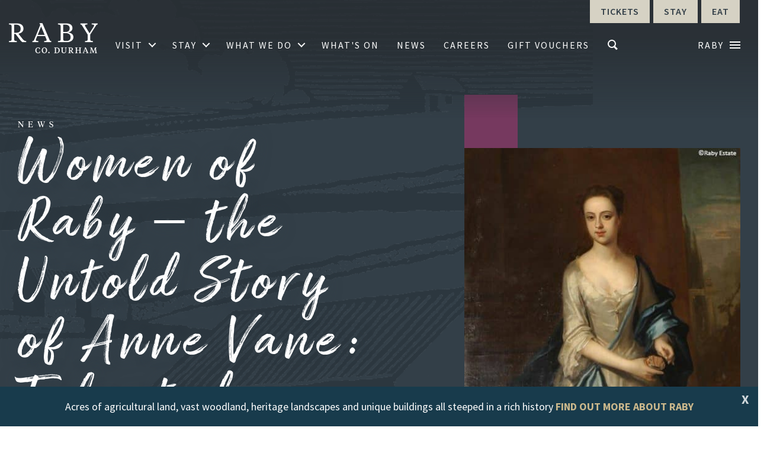

--- FILE ---
content_type: text/html; charset=UTF-8
request_url: https://www.raby.co.uk/blog/2021/03/08/women-of-raby-the-untold-story-of-anne-vane-talented-artist/
body_size: 28425
content:
<!DOCTYPE html>
<html lang="en">
<head>
<meta http-equiv="Content-Type" content="text/html;charset=UTF-8">
<meta charset="utf-8">
<script type="text/javascript">
/* <![CDATA[ */
var gform;gform||(document.addEventListener("gform_main_scripts_loaded",function(){gform.scriptsLoaded=!0}),document.addEventListener("gform/theme/scripts_loaded",function(){gform.themeScriptsLoaded=!0}),window.addEventListener("DOMContentLoaded",function(){gform.domLoaded=!0}),gform={domLoaded:!1,scriptsLoaded:!1,themeScriptsLoaded:!1,isFormEditor:()=>"function"==typeof InitializeEditor,callIfLoaded:function(o){return!(!gform.domLoaded||!gform.scriptsLoaded||!gform.themeScriptsLoaded&&!gform.isFormEditor()||(gform.isFormEditor()&&console.warn("The use of gform.initializeOnLoaded() is deprecated in the form editor context and will be removed in Gravity Forms 3.1."),o(),0))},initializeOnLoaded:function(o){gform.callIfLoaded(o)||(document.addEventListener("gform_main_scripts_loaded",()=>{gform.scriptsLoaded=!0,gform.callIfLoaded(o)}),document.addEventListener("gform/theme/scripts_loaded",()=>{gform.themeScriptsLoaded=!0,gform.callIfLoaded(o)}),window.addEventListener("DOMContentLoaded",()=>{gform.domLoaded=!0,gform.callIfLoaded(o)}))},hooks:{action:{},filter:{}},addAction:function(o,r,e,t){gform.addHook("action",o,r,e,t)},addFilter:function(o,r,e,t){gform.addHook("filter",o,r,e,t)},doAction:function(o){gform.doHook("action",o,arguments)},applyFilters:function(o){return gform.doHook("filter",o,arguments)},removeAction:function(o,r){gform.removeHook("action",o,r)},removeFilter:function(o,r,e){gform.removeHook("filter",o,r,e)},addHook:function(o,r,e,t,n){null==gform.hooks[o][r]&&(gform.hooks[o][r]=[]);var d=gform.hooks[o][r];null==n&&(n=r+"_"+d.length),gform.hooks[o][r].push({tag:n,callable:e,priority:t=null==t?10:t})},doHook:function(r,o,e){var t;if(e=Array.prototype.slice.call(e,1),null!=gform.hooks[r][o]&&((o=gform.hooks[r][o]).sort(function(o,r){return o.priority-r.priority}),o.forEach(function(o){"function"!=typeof(t=o.callable)&&(t=window[t]),"action"==r?t.apply(null,e):e[0]=t.apply(null,e)})),"filter"==r)return e[0]},removeHook:function(o,r,t,n){var e;null!=gform.hooks[o][r]&&(e=(e=gform.hooks[o][r]).filter(function(o,r,e){return!!(null!=n&&n!=o.tag||null!=t&&t!=o.priority)}),gform.hooks[o][r]=e)}});
/* ]]> */
</script>

<title>
Women of Raby | The Untold Story of Anne Vane, Talented Artist</title><link rel="preload" as="style" href="https://fonts.googleapis.com/css2?family=Source+Sans+Pro:wght@200;300;400;600;700;900&#038;display=swap" /><link rel="stylesheet" href="https://fonts.googleapis.com/css2?family=Source+Sans+Pro:wght@200;300;400;600;700;900&#038;display=swap" media="print" onload="this.media='all'" /><noscript><link rel="stylesheet" href="https://fonts.googleapis.com/css2?family=Source+Sans+Pro:wght@200;300;400;600;700;900&#038;display=swap" /></noscript>
<link rel="icon" type="image/x-icon" href="https://www.raby.co.uk/wp-content/themes/raby/assets/images/favicon.png">
<meta name="apple-mobile-web-app-capable" content="yes">
<meta name="viewport" content="width=device-width, initial-scale=1.0, maximum-scale=5.0">
<meta name="HandheldFriendly" content="true">
<meta name="facebook-domain-verification" content="xer7dkv1zltls892sjuv6xmv8pxtp4" />
<meta name="apple-touch-fullscreen" content="yes">
    

    
<!-- Start cookieyes banner -->
<script id="cookieyes" type="text/javascript" src="https://cdn-cookieyes.com/client_data/226c70755a2fd8f86353161f/script.js"></script>
<!-- End cookieyes banner -->
    
<link rel="preconnect" href="https://fonts.googleapis.com">
<link rel="preconnect" href="https://fonts.gstatic.com" crossorigin>

    
<style>
@font-face {
font-family: 'Tiempos Headline Light';
font-style: normal;
font-weight: normal;
src: local('Tiempos Headline Light'), url('https://www.raby.co.uk/wp-content/themes/raby/assets/fonts/TiemposHeadline-Light.woff') format('woff');
}

@font-face {
font-family: 'Tiempos Headline Regular';
font-style: normal;
font-weight: normal;
src: local('Tiempos Headline Regular'), url('https://www.raby.co.uk/wp-content/themes/raby/assets/fonts/TiemposHeadline-Regular.woff') format('woff');
}
/*  
@font-face {
  font-family: 'Source Sans Pro';
  font-style: normal;
  font-weight: 400;
  font-display: swap;
  src: url(https://fonts.gstatic.com/s/sourcesanspro/v21/6xK3dSBYKcSV-LCoeQqfX1RYOo3qNa7lqDY.woff2) format('woff2');
  unicode-range: U+0460-052F, U+1C80-1C88, U+20B4, U+2DE0-2DFF, U+A640-A69F, U+FE2E-FE2F;
}
*/
</style>
    
    

<!-- Google Tag Manager --> 
<script>(function(w,d,s,l,i){w[l]=w[l]||[];w[l].push({'gtm.start':
	new Date().getTime(),event:'gtm.js'});var f=d.getElementsByTagName(s)[0],
	j=d.createElement(s),dl=l!='dataLayer'?'&l='+l:'';j.async=true;j.src=
	'https://www.googletagmanager.com/gtm.js?id='+i+dl;f.parentNode.insertBefore(j,f);
	})(window,document,'script','dataLayer','GTM-5MFSX3W');</script> 
<!-- End Google Tag Manager -->
    
<!-- Google tag (gtag.js) 
<script async src="https://www.googletagmanager.com/gtag/js?id=AW-401696689"></script>
<script> window.dataLayer = window.dataLayer || []; function gtag(){dataLayer.push(arguments);} gtag('js', new Date()); gtag('config', 'AW-401696689'); </script> 
    -->
    
<script>
  function getCookie(key) {
    const cookies = document.cookie
      .split(";")
      .reduce(
        (ac, cv, i) =>
          Object.assign(ac, { [cv.split("=")[0].trim()]: cv.split("=")[1] }),
        {}
      )["cookieyes-consent"];

    const { [key]: value } = cookies
      .split(",")
      .reduce(
        (obj, pair) => (
          (pair = pair.split(":")), (obj[pair[0]] = pair[1]), obj
        ),
        {}
      );
    return value;
  }

  if (getCookie("consent") == "yes" && getCookie("analytics") == "yes") {
    const script = document.createElement("script");
    script.setAttribute("src", "https://www.googletagmanager.com/gtag/js?id=AW-401696689");
    document.body.appendChild(script);
      
      window.dataLayer = window.dataLayer || []; function gtag(){dataLayer.push(arguments);} gtag('js', new Date()); gtag('config', 'AW-401696689');
  }
</script>


<script id="mcjs">
    !function(c,h,i,m,p){
        m=c.createElement(h),
        p=c.getElementsByTagName(h)[0],
        m.async=1,
        m.src=i,
        p.parentNode.insertBefore(m,p)
    }(document,"script","https://chimpstatic.com/mcjs-connected/js/users/3b74e0b9ee87f82f0e686180b/ee58cd972ba28abf020ca72d2.js");
</script>
<!-- old: GTM-T7CTCRZ -->

    
<!-- Meta Pixel Code -->
    
<script>
  !function(f, b, e, v, n, t, s) {
    if (f.fbq) return;
    n = f.fbq = function() {
      n.callMethod ? n.callMethod.apply(n, arguments) : n.queue.push(arguments);
    };
    if (!f._fbq) f._fbq = n;
    n.push = n;
    n.loaded = !0;
    n.version = '2.0';
    n.queue = [];
    t = b.createElement(e);
    t.async = !0;
    t.src = v;
    s = b.getElementsByTagName(e)[0];
    s.parentNode.insertBefore(t, s);
  }(window, document, 'script', 'https://connect.facebook.net/en_US/fbevents.js');

  fbq('consent', 'revoke');
  fbq('init', '554603333140467');
  fbq('track', 'PageView');

  function handleConsent(hasConsent) {
    fbq("consent", hasConsent ? "grant" : "revoke");
  }

  document.addEventListener("cookieyes_consent_update", (eventData) => {
    const data = eventData.detail;
    handleConsent(data.accepted && data.accepted.includes("advertisement"));
  });

  document.addEventListener("cookieyes_banner_load", (eventData) => {
    const data = eventData.detail;
    handleConsent(data.categories && data.categories.advertisement);
  });
</script>
    
    
<script type="text/javascript" src="https://player.vimeo.com/api/player.js?ver=6.8.1" id="vimeoAPI-js"></script>
    

<style>
body {
    opacity: 0;
}
</style>
<meta name='robots' content='index, follow, max-image-preview:large, max-snippet:-1, max-video-preview:-1' />
	<style>img:is([sizes="auto" i], [sizes^="auto," i]) { contain-intrinsic-size: 3000px 1500px }</style>
	
	<!-- This site is optimized with the Yoast SEO plugin v25.0 - https://yoast.com/wordpress/plugins/seo/ -->
	<meta name="description" content="Anne Vane has been remembered through history as a royal mistress but here we consider her other identity, as a talented artist." />
	<link rel="canonical" href="https://www.raby.co.uk/blog/2021/03/08/women-of-raby-the-untold-story-of-anne-vane-talented-artist/" />
	<meta property="og:locale" content="en_GB" />
	<meta property="og:type" content="article" />
	<meta property="og:title" content="Women of Raby | The Untold Story of Anne Vane, Talented Artist" />
	<meta property="og:description" content="Anne Vane has been remembered through history as a royal mistress but here we consider her other identity, as a talented artist." />
	<meta property="og:url" content="https://www.raby.co.uk/blog/2021/03/08/women-of-raby-the-untold-story-of-anne-vane-talented-artist/" />
	<meta property="og:site_name" content="Raby Estates" />
	<meta property="article:published_time" content="2021-03-08T16:11:46+00:00" />
	<meta property="article:modified_time" content="2022-12-02T13:31:29+00:00" />
	<meta property="og:image" content="https://www.raby.co.uk/wp-content/uploads/2021/03/Anne-Vane--e1615220842320.jpg" />
	<meta property="og:image:width" content="447" />
	<meta property="og:image:height" content="460" />
	<meta property="og:image:type" content="image/jpeg" />
	<meta name="author" content="raby" />
	<meta name="twitter:card" content="summary_large_image" />
	<meta name="twitter:label1" content="Written by" />
	<meta name="twitter:data1" content="raby" />
	<meta name="twitter:label2" content="Estimated reading time" />
	<meta name="twitter:data2" content="11 minutes" />
	<script type="application/ld+json" class="yoast-schema-graph">{"@context":"https://schema.org","@graph":[{"@type":"WebPage","@id":"https://www.raby.co.uk/blog/2021/03/08/women-of-raby-the-untold-story-of-anne-vane-talented-artist/","url":"https://www.raby.co.uk/blog/2021/03/08/women-of-raby-the-untold-story-of-anne-vane-talented-artist/","name":"Women of Raby | The Untold Story of Anne Vane, Talented Artist","isPartOf":{"@id":"https://www.raby.co.uk/#website"},"primaryImageOfPage":{"@id":"https://www.raby.co.uk/blog/2021/03/08/women-of-raby-the-untold-story-of-anne-vane-talented-artist/#primaryimage"},"image":{"@id":"https://www.raby.co.uk/blog/2021/03/08/women-of-raby-the-untold-story-of-anne-vane-talented-artist/#primaryimage"},"thumbnailUrl":"https://www.raby.co.uk/wp-content/uploads/2021/03/Anne-Vane--e1615220842320.jpg","datePublished":"2021-03-08T16:11:46+00:00","dateModified":"2022-12-02T13:31:29+00:00","author":{"@id":"https://www.raby.co.uk/#/schema/person/b176bdecb04f83dd3ae3f1069bd01860"},"description":"Anne Vane has been remembered through history as a royal mistress but here we consider her other identity, as a talented artist.","breadcrumb":{"@id":"https://www.raby.co.uk/blog/2021/03/08/women-of-raby-the-untold-story-of-anne-vane-talented-artist/#breadcrumb"},"inLanguage":"en-GB","potentialAction":[{"@type":"ReadAction","target":["https://www.raby.co.uk/blog/2021/03/08/women-of-raby-the-untold-story-of-anne-vane-talented-artist/"]}]},{"@type":"ImageObject","inLanguage":"en-GB","@id":"https://www.raby.co.uk/blog/2021/03/08/women-of-raby-the-untold-story-of-anne-vane-talented-artist/#primaryimage","url":"https://www.raby.co.uk/wp-content/uploads/2021/03/Anne-Vane--e1615220842320.jpg","contentUrl":"https://www.raby.co.uk/wp-content/uploads/2021/03/Anne-Vane--e1615220842320.jpg","width":447,"height":460,"caption":"Hon. Anne Vane, (1710-1735), Circle of Enoch Seeman ©Raby Estate"},{"@type":"BreadcrumbList","@id":"https://www.raby.co.uk/blog/2021/03/08/women-of-raby-the-untold-story-of-anne-vane-talented-artist/#breadcrumb","itemListElement":[{"@type":"ListItem","position":1,"name":"Home","item":"https://www.raby.co.uk/"},{"@type":"ListItem","position":2,"name":"Women of Raby – the Untold Story of Anne Vane: Talented Artist &#8211; Raby Estates"}]},{"@type":"WebSite","@id":"https://www.raby.co.uk/#website","url":"https://www.raby.co.uk/","name":"Raby Estates","description":"","potentialAction":[{"@type":"SearchAction","target":{"@type":"EntryPoint","urlTemplate":"https://www.raby.co.uk/?s={search_term_string}"},"query-input":{"@type":"PropertyValueSpecification","valueRequired":true,"valueName":"search_term_string"}}],"inLanguage":"en-GB"},{"@type":"Person","@id":"https://www.raby.co.uk/#/schema/person/b176bdecb04f83dd3ae3f1069bd01860","name":"raby","image":{"@type":"ImageObject","inLanguage":"en-GB","@id":"https://www.raby.co.uk/#/schema/person/image/","url":"https://secure.gravatar.com/avatar/889b419575a2a54e06e7ea88540c85b0646b679e32a0be354395c4d9a67eb96d?s=96&d=mm&r=g","contentUrl":"https://secure.gravatar.com/avatar/889b419575a2a54e06e7ea88540c85b0646b679e32a0be354395c4d9a67eb96d?s=96&d=mm&r=g","caption":"raby"},"url":"https://www.raby.co.uk/blog/author/raby/"}]}</script>
	<!-- / Yoast SEO plugin. -->


<link rel='dns-prefetch' href='//code.jquery.com' />
<link href='https://fonts.gstatic.com' crossorigin rel='preconnect' />
<link rel="alternate" type="application/rss+xml" title="Raby Estates &raquo; Women of Raby – the Untold Story of Anne Vane: Talented Artist &#8211; Raby Estates Comments Feed" href="https://www.raby.co.uk/blog/2021/03/08/women-of-raby-the-untold-story-of-anne-vane-talented-artist/feed/" />
<style id='wp-emoji-styles-inline-css' type='text/css'>

	img.wp-smiley, img.emoji {
		display: inline !important;
		border: none !important;
		box-shadow: none !important;
		height: 1em !important;
		width: 1em !important;
		margin: 0 0.07em !important;
		vertical-align: -0.1em !important;
		background: none !important;
		padding: 0 !important;
	}
</style>
<link rel='stylesheet' id='wp-block-library-css' href='https://www.raby.co.uk/wp-includes/css/dist/block-library/style.min.css?ver=6.8.1' type='text/css' media='all' />
<style id='classic-theme-styles-inline-css' type='text/css'>
/*! This file is auto-generated */
.wp-block-button__link{color:#fff;background-color:#32373c;border-radius:9999px;box-shadow:none;text-decoration:none;padding:calc(.667em + 2px) calc(1.333em + 2px);font-size:1.125em}.wp-block-file__button{background:#32373c;color:#fff;text-decoration:none}
</style>
<style id='global-styles-inline-css' type='text/css'>
:root{--wp--preset--aspect-ratio--square: 1;--wp--preset--aspect-ratio--4-3: 4/3;--wp--preset--aspect-ratio--3-4: 3/4;--wp--preset--aspect-ratio--3-2: 3/2;--wp--preset--aspect-ratio--2-3: 2/3;--wp--preset--aspect-ratio--16-9: 16/9;--wp--preset--aspect-ratio--9-16: 9/16;--wp--preset--color--black: #000000;--wp--preset--color--cyan-bluish-gray: #abb8c3;--wp--preset--color--white: #ffffff;--wp--preset--color--pale-pink: #f78da7;--wp--preset--color--vivid-red: #cf2e2e;--wp--preset--color--luminous-vivid-orange: #ff6900;--wp--preset--color--luminous-vivid-amber: #fcb900;--wp--preset--color--light-green-cyan: #7bdcb5;--wp--preset--color--vivid-green-cyan: #00d084;--wp--preset--color--pale-cyan-blue: #8ed1fc;--wp--preset--color--vivid-cyan-blue: #0693e3;--wp--preset--color--vivid-purple: #9b51e0;--wp--preset--gradient--vivid-cyan-blue-to-vivid-purple: linear-gradient(135deg,rgba(6,147,227,1) 0%,rgb(155,81,224) 100%);--wp--preset--gradient--light-green-cyan-to-vivid-green-cyan: linear-gradient(135deg,rgb(122,220,180) 0%,rgb(0,208,130) 100%);--wp--preset--gradient--luminous-vivid-amber-to-luminous-vivid-orange: linear-gradient(135deg,rgba(252,185,0,1) 0%,rgba(255,105,0,1) 100%);--wp--preset--gradient--luminous-vivid-orange-to-vivid-red: linear-gradient(135deg,rgba(255,105,0,1) 0%,rgb(207,46,46) 100%);--wp--preset--gradient--very-light-gray-to-cyan-bluish-gray: linear-gradient(135deg,rgb(238,238,238) 0%,rgb(169,184,195) 100%);--wp--preset--gradient--cool-to-warm-spectrum: linear-gradient(135deg,rgb(74,234,220) 0%,rgb(151,120,209) 20%,rgb(207,42,186) 40%,rgb(238,44,130) 60%,rgb(251,105,98) 80%,rgb(254,248,76) 100%);--wp--preset--gradient--blush-light-purple: linear-gradient(135deg,rgb(255,206,236) 0%,rgb(152,150,240) 100%);--wp--preset--gradient--blush-bordeaux: linear-gradient(135deg,rgb(254,205,165) 0%,rgb(254,45,45) 50%,rgb(107,0,62) 100%);--wp--preset--gradient--luminous-dusk: linear-gradient(135deg,rgb(255,203,112) 0%,rgb(199,81,192) 50%,rgb(65,88,208) 100%);--wp--preset--gradient--pale-ocean: linear-gradient(135deg,rgb(255,245,203) 0%,rgb(182,227,212) 50%,rgb(51,167,181) 100%);--wp--preset--gradient--electric-grass: linear-gradient(135deg,rgb(202,248,128) 0%,rgb(113,206,126) 100%);--wp--preset--gradient--midnight: linear-gradient(135deg,rgb(2,3,129) 0%,rgb(40,116,252) 100%);--wp--preset--font-size--small: 13px;--wp--preset--font-size--medium: 20px;--wp--preset--font-size--large: 36px;--wp--preset--font-size--x-large: 42px;--wp--preset--spacing--20: 0.44rem;--wp--preset--spacing--30: 0.67rem;--wp--preset--spacing--40: 1rem;--wp--preset--spacing--50: 1.5rem;--wp--preset--spacing--60: 2.25rem;--wp--preset--spacing--70: 3.38rem;--wp--preset--spacing--80: 5.06rem;--wp--preset--shadow--natural: 6px 6px 9px rgba(0, 0, 0, 0.2);--wp--preset--shadow--deep: 12px 12px 50px rgba(0, 0, 0, 0.4);--wp--preset--shadow--sharp: 6px 6px 0px rgba(0, 0, 0, 0.2);--wp--preset--shadow--outlined: 6px 6px 0px -3px rgba(255, 255, 255, 1), 6px 6px rgba(0, 0, 0, 1);--wp--preset--shadow--crisp: 6px 6px 0px rgba(0, 0, 0, 1);}:where(.is-layout-flex){gap: 0.5em;}:where(.is-layout-grid){gap: 0.5em;}body .is-layout-flex{display: flex;}.is-layout-flex{flex-wrap: wrap;align-items: center;}.is-layout-flex > :is(*, div){margin: 0;}body .is-layout-grid{display: grid;}.is-layout-grid > :is(*, div){margin: 0;}:where(.wp-block-columns.is-layout-flex){gap: 2em;}:where(.wp-block-columns.is-layout-grid){gap: 2em;}:where(.wp-block-post-template.is-layout-flex){gap: 1.25em;}:where(.wp-block-post-template.is-layout-grid){gap: 1.25em;}.has-black-color{color: var(--wp--preset--color--black) !important;}.has-cyan-bluish-gray-color{color: var(--wp--preset--color--cyan-bluish-gray) !important;}.has-white-color{color: var(--wp--preset--color--white) !important;}.has-pale-pink-color{color: var(--wp--preset--color--pale-pink) !important;}.has-vivid-red-color{color: var(--wp--preset--color--vivid-red) !important;}.has-luminous-vivid-orange-color{color: var(--wp--preset--color--luminous-vivid-orange) !important;}.has-luminous-vivid-amber-color{color: var(--wp--preset--color--luminous-vivid-amber) !important;}.has-light-green-cyan-color{color: var(--wp--preset--color--light-green-cyan) !important;}.has-vivid-green-cyan-color{color: var(--wp--preset--color--vivid-green-cyan) !important;}.has-pale-cyan-blue-color{color: var(--wp--preset--color--pale-cyan-blue) !important;}.has-vivid-cyan-blue-color{color: var(--wp--preset--color--vivid-cyan-blue) !important;}.has-vivid-purple-color{color: var(--wp--preset--color--vivid-purple) !important;}.has-black-background-color{background-color: var(--wp--preset--color--black) !important;}.has-cyan-bluish-gray-background-color{background-color: var(--wp--preset--color--cyan-bluish-gray) !important;}.has-white-background-color{background-color: var(--wp--preset--color--white) !important;}.has-pale-pink-background-color{background-color: var(--wp--preset--color--pale-pink) !important;}.has-vivid-red-background-color{background-color: var(--wp--preset--color--vivid-red) !important;}.has-luminous-vivid-orange-background-color{background-color: var(--wp--preset--color--luminous-vivid-orange) !important;}.has-luminous-vivid-amber-background-color{background-color: var(--wp--preset--color--luminous-vivid-amber) !important;}.has-light-green-cyan-background-color{background-color: var(--wp--preset--color--light-green-cyan) !important;}.has-vivid-green-cyan-background-color{background-color: var(--wp--preset--color--vivid-green-cyan) !important;}.has-pale-cyan-blue-background-color{background-color: var(--wp--preset--color--pale-cyan-blue) !important;}.has-vivid-cyan-blue-background-color{background-color: var(--wp--preset--color--vivid-cyan-blue) !important;}.has-vivid-purple-background-color{background-color: var(--wp--preset--color--vivid-purple) !important;}.has-black-border-color{border-color: var(--wp--preset--color--black) !important;}.has-cyan-bluish-gray-border-color{border-color: var(--wp--preset--color--cyan-bluish-gray) !important;}.has-white-border-color{border-color: var(--wp--preset--color--white) !important;}.has-pale-pink-border-color{border-color: var(--wp--preset--color--pale-pink) !important;}.has-vivid-red-border-color{border-color: var(--wp--preset--color--vivid-red) !important;}.has-luminous-vivid-orange-border-color{border-color: var(--wp--preset--color--luminous-vivid-orange) !important;}.has-luminous-vivid-amber-border-color{border-color: var(--wp--preset--color--luminous-vivid-amber) !important;}.has-light-green-cyan-border-color{border-color: var(--wp--preset--color--light-green-cyan) !important;}.has-vivid-green-cyan-border-color{border-color: var(--wp--preset--color--vivid-green-cyan) !important;}.has-pale-cyan-blue-border-color{border-color: var(--wp--preset--color--pale-cyan-blue) !important;}.has-vivid-cyan-blue-border-color{border-color: var(--wp--preset--color--vivid-cyan-blue) !important;}.has-vivid-purple-border-color{border-color: var(--wp--preset--color--vivid-purple) !important;}.has-vivid-cyan-blue-to-vivid-purple-gradient-background{background: var(--wp--preset--gradient--vivid-cyan-blue-to-vivid-purple) !important;}.has-light-green-cyan-to-vivid-green-cyan-gradient-background{background: var(--wp--preset--gradient--light-green-cyan-to-vivid-green-cyan) !important;}.has-luminous-vivid-amber-to-luminous-vivid-orange-gradient-background{background: var(--wp--preset--gradient--luminous-vivid-amber-to-luminous-vivid-orange) !important;}.has-luminous-vivid-orange-to-vivid-red-gradient-background{background: var(--wp--preset--gradient--luminous-vivid-orange-to-vivid-red) !important;}.has-very-light-gray-to-cyan-bluish-gray-gradient-background{background: var(--wp--preset--gradient--very-light-gray-to-cyan-bluish-gray) !important;}.has-cool-to-warm-spectrum-gradient-background{background: var(--wp--preset--gradient--cool-to-warm-spectrum) !important;}.has-blush-light-purple-gradient-background{background: var(--wp--preset--gradient--blush-light-purple) !important;}.has-blush-bordeaux-gradient-background{background: var(--wp--preset--gradient--blush-bordeaux) !important;}.has-luminous-dusk-gradient-background{background: var(--wp--preset--gradient--luminous-dusk) !important;}.has-pale-ocean-gradient-background{background: var(--wp--preset--gradient--pale-ocean) !important;}.has-electric-grass-gradient-background{background: var(--wp--preset--gradient--electric-grass) !important;}.has-midnight-gradient-background{background: var(--wp--preset--gradient--midnight) !important;}.has-small-font-size{font-size: var(--wp--preset--font-size--small) !important;}.has-medium-font-size{font-size: var(--wp--preset--font-size--medium) !important;}.has-large-font-size{font-size: var(--wp--preset--font-size--large) !important;}.has-x-large-font-size{font-size: var(--wp--preset--font-size--x-large) !important;}
:where(.wp-block-post-template.is-layout-flex){gap: 1.25em;}:where(.wp-block-post-template.is-layout-grid){gap: 1.25em;}
:where(.wp-block-columns.is-layout-flex){gap: 2em;}:where(.wp-block-columns.is-layout-grid){gap: 2em;}
:root :where(.wp-block-pullquote){font-size: 1.5em;line-height: 1.6;}
</style>
<link data-minify="1" rel='stylesheet' id='contact-form-7-css' href='https://www.raby.co.uk/wp-content/cache/min/1/wp-content/plugins/contact-form-7/includes/css/styles.css?ver=1756473826' type='text/css' media='all' />
<link rel='stylesheet' id='foobox-free-min-css' href='https://www.raby.co.uk/wp-content/plugins/foobox-image-lightbox/free/css/foobox.free.min.css?ver=2.7.34' type='text/css' media='all' />
<link data-minify="1" rel='stylesheet' id='swnza_css-css' href='https://www.raby.co.uk/wp-content/cache/min/1/wp-content/plugins/sitewide-notice-wp/css/swnza.css?ver=1756473826' type='text/css' media='all' />
<link rel='stylesheet' id='bootstrapCustomCSS-css' href='https://www.raby.co.uk/wp-content/themes/raby/assets/css/theme_custom_bootstrap.min.css?ver=3.32' type='text/css' media='all' />
<link data-minify="1" rel='stylesheet' id='MenuStyleCSS-css' href='https://www.raby.co.uk/wp-content/cache/min/1/wp-content/themes/raby/assets/css/mega-menu.css?ver=1756473826' type='text/css' media='all' />
<link data-minify="1" rel='stylesheet' id='offcanvasMenuStyleCSS-css' href='https://www.raby.co.uk/wp-content/cache/min/1/wp-content/themes/raby/assets/css/offcanvas-menu.css?ver=1756473826' type='text/css' media='all' />
<link data-minify="1" rel='stylesheet' id='owlCSS-css' href='https://www.raby.co.uk/wp-content/cache/min/1/wp-content/themes/raby/assets/js/libs/owl.carousel.2.0.0-beta.2.4/css/owl.carousel.css?ver=1756473826' type='text/css' media='all' />
<link data-minify="1" rel='stylesheet' id='owlthemeCSS-css' href='https://www.raby.co.uk/wp-content/cache/min/1/wp-content/themes/raby/assets/js/libs/owl.carousel.2.0.0-beta.2.4/css/owl.theme.default.css?ver=1756473826' type='text/css' media='all' />
<link rel='stylesheet' id='animateCSS-css' href='https://www.raby.co.uk/wp-content/themes/raby/assets/css/libs/animate.min.css?ver=6.8.1' type='text/css' media='all' />
<link data-minify="1" rel='stylesheet' id='background-videoCSS-css' href='https://www.raby.co.uk/wp-content/cache/min/1/wp-content/themes/raby/includes/jquery-background-video-master/jquery.background-video.css?ver=1756473826' type='text/css' media='all' />
<link data-minify="1" rel='stylesheet' id='line-awesomeCSS-css' href='https://www.raby.co.uk/wp-content/cache/min/1/wp-content/themes/raby/includes/line-awesome/css/line-awesome.min.css?ver=1756473826' type='text/css' media='all' />
<link data-minify="1" rel='stylesheet' id='mainStyleCSS-css' href='https://www.raby.co.uk/wp-content/cache/min/1/wp-content/themes/raby/assets/css/style.css?ver=1756473827' type='text/css' media='all' />
<link data-minify="1" rel='stylesheet' id='rabyCSS-css' href='https://www.raby.co.uk/wp-content/cache/min/1/wp-content/themes/raby/assets/css/raby.css?ver=1756473827' type='text/css' media='all' />
<link data-minify="1" rel='stylesheet' id='rabyResponsiveCSS-css' href='https://www.raby.co.uk/wp-content/cache/min/1/wp-content/themes/raby/assets/css/raby-responsive.css?ver=1756473827' type='text/css' media='all' />
<link data-minify="1" rel='stylesheet' id='vc_plugin_table_style_css-css' href='https://www.raby.co.uk/wp-content/cache/min/1/wp-content/plugins/easy-tables-vc/assets/css/style.css?ver=1756473827' type='text/css' media='all' />
<link data-minify="1" rel='stylesheet' id='vc_plugin_themes_css-css' href='https://www.raby.co.uk/wp-content/cache/min/1/wp-content/plugins/easy-tables-vc/assets/css/themes.css?ver=1756473827' type='text/css' media='all' />
<link data-minify="1" rel='stylesheet' id='bsf-Defaults-css' href='https://www.raby.co.uk/wp-content/cache/min/1/wp-content/uploads/smile_fonts/Defaults/Defaults.css?ver=1756473827' type='text/css' media='all' />
<style id='rocket-lazyload-inline-css' type='text/css'>
.rll-youtube-player{position:relative;padding-bottom:56.23%;height:0;overflow:hidden;max-width:100%;}.rll-youtube-player:focus-within{outline: 2px solid currentColor;outline-offset: 5px;}.rll-youtube-player iframe{position:absolute;top:0;left:0;width:100%;height:100%;z-index:100;background:0 0}.rll-youtube-player img{bottom:0;display:block;left:0;margin:auto;max-width:100%;width:100%;position:absolute;right:0;top:0;border:none;height:auto;-webkit-transition:.4s all;-moz-transition:.4s all;transition:.4s all}.rll-youtube-player img:hover{-webkit-filter:brightness(75%)}.rll-youtube-player .play{height:100%;width:100%;left:0;top:0;position:absolute;background:url(https://www.raby.co.uk/wp-content/plugins/wp-rocket/assets/img/youtube.png) no-repeat center;background-color: transparent !important;cursor:pointer;border:none;}
</style>
<script type="text/javascript" src="https://www.raby.co.uk/wp-includes/js/jquery/jquery.min.js?ver=3.7.1" id="jquery-core-js"></script>
<script type="text/javascript" src="https://www.raby.co.uk/wp-includes/js/jquery/jquery-migrate.min.js?ver=3.4.1" id="jquery-migrate-js"></script>
<script type="text/javascript" id="foobox-free-min-js-before">
/* <![CDATA[ */
/* Run FooBox FREE (v2.7.34) */
var FOOBOX = window.FOOBOX = {
	ready: true,
	disableOthers: false,
	o: {wordpress: { enabled: true }, countMessage:'image %index of %total', captions: { dataTitle: ["captionTitle","title"], dataDesc: ["captionDesc","description"] }, rel: '', excludes:'.fbx-link,.nofoobox,.nolightbox,a[href*="pinterest.com/pin/create/button/"]', affiliate : { enabled: false }},
	selectors: [
		".foogallery-container.foogallery-lightbox-foobox", ".foogallery-container.foogallery-lightbox-foobox-free", ".gallery", ".wp-block-gallery", ".wp-caption", ".wp-block-image", "a:has(img[class*=wp-image-])", ".foobox"
	],
	pre: function( $ ){
		// Custom JavaScript (Pre)
		
	},
	post: function( $ ){
		// Custom JavaScript (Post)
		
		// Custom Captions Code
		
	},
	custom: function( $ ){
		// Custom Extra JS
		
	}
};
/* ]]> */
</script>
<script type="text/javascript" src="https://www.raby.co.uk/wp-content/plugins/foobox-image-lightbox/free/js/foobox.free.min.js?ver=2.7.34" id="foobox-free-min-js"></script>
<script></script><link rel="https://api.w.org/" href="https://www.raby.co.uk/wp-json/" /><link rel="alternate" title="JSON" type="application/json" href="https://www.raby.co.uk/wp-json/wp/v2/posts/1993" /><link rel="EditURI" type="application/rsd+xml" title="RSD" href="https://www.raby.co.uk/xmlrpc.php?rsd" />
<meta name="generator" content="WordPress 6.8.1" />
<link rel='shortlink' href='https://www.raby.co.uk/?p=1993' />
<link rel="alternate" title="oEmbed (JSON)" type="application/json+oembed" href="https://www.raby.co.uk/wp-json/oembed/1.0/embed?url=https%3A%2F%2Fwww.raby.co.uk%2Fblog%2F2021%2F03%2F08%2Fwomen-of-raby-the-untold-story-of-anne-vane-talented-artist%2F" />
<link rel="alternate" title="oEmbed (XML)" type="text/xml+oembed" href="https://www.raby.co.uk/wp-json/oembed/1.0/embed?url=https%3A%2F%2Fwww.raby.co.uk%2Fblog%2F2021%2F03%2F08%2Fwomen-of-raby-the-untold-story-of-anne-vane-talented-artist%2F&#038;format=xml" />
<style type="text/css">.recentcomments a{display:inline !important;padding:0 !important;margin:0 !important;}</style><meta name="generator" content="Powered by WPBakery Page Builder - drag and drop page builder for WordPress."/>
<noscript><style> .wpb_animate_when_almost_visible { opacity: 1; }</style></noscript><noscript><style id="rocket-lazyload-nojs-css">.rll-youtube-player, [data-lazy-src]{display:none !important;}</style></noscript></head>
<body data-rsssl=1 class="wp-singular post-template-default single single-post postid-1993 single-format-standard wp-theme-raby nav-is-fixed wpb-js-composer js-comp-ver-8.4.1 vc_responsive">
    <noscript><img height="1" width="1" style="display:none" src="https://www.facebook.com/tr?id=554603333140467&ev=PageView&noscript=1"/></noscript>
    
    <!-- Google Tag Manager (noscript) -->
    <noscript>
    <iframe src="https://www.googletagmanager.com/ns.html?id=GTM-T7CTCRZ"
        height="0" width="0" style="display:none;visibility:hidden"></iframe>
    </noscript>
    <!-- End Google Tag Manager (noscript) --> 

    <!--<div class="pre-loader"></div>-->

    <header class="cd-main-header"> <a class="cd-logo header-logo" href="https://www.raby.co.uk/">
                <picture class="logo-image">
<source type="image/webp" data-lazy-srcset="https://www.raby.co.uk/wp-content/uploads/2023/02/Raby-Co-600x202.png.webp"/>
<img src="data:image/svg+xml,%3Csvg%20xmlns='http://www.w3.org/2000/svg'%20viewBox='0%200%200%200'%3E%3C/svg%3E" alt="Raby" data-lazy-src="https://www.raby.co.uk/wp-content/uploads/2023/02/Raby-Co-600x202.png"/><noscript><img src="https://www.raby.co.uk/wp-content/uploads/2023/02/Raby-Co-600x202.png" alt="Raby"/></noscript>
</picture>

                </a>        
        
                                <nav class="cd-nav">
                <ul id="cd-primary-nav" class="cd-primary-nav is-fixed">

                                                <li class="has-children">
                                <a href="javascript:void();">Visit</a>

                                <ul class="cd-nav-gallery three-col is-hidden">
                                    <li class="go-back"><a href="javascript:void();">Menu</a></li>
                                                                                <li>
                                                <a class="cd-nav-item image-bg" href="https://www.raby.co.uk/raby-castle/">
                                                    <div data-bg="https://www.raby.co.uk/wp-content/uploads/2022/01/Raby-Castle-Park-and-Gardens-Raby-Estates-600x400.jpg" class="nav-image rocket-lazyload" style=""></div>
                                                    <h3>Raby Castle, Park and Gardens</h3>
                                                </a>
                                            </li>
                                                                                                                        <li>
                                                <a class="cd-nav-item image-bg" href="https://www.raby.co.uk/high-force/">
                                                    <div data-bg="https://www.raby.co.uk/wp-content/uploads/2022/01/JAA_3950-600x400.jpg" class="nav-image rocket-lazyload" style=""></div>
                                                    <h3>High Force Waterfall </h3>
                                                </a>
                                            </li>
                                                                                                                        <li>
                                                <a class="cd-nav-item image-bg" href="https://www.raby.co.uk/the-wrekin/">
                                                    <div data-bg="https://www.raby.co.uk/wp-content/uploads/2022/01/wrekin-600x471.jpg" class="nav-image rocket-lazyload" style=""></div>
                                                    <h3>The Wrekin</h3>
                                                </a>
                                            </li>
                                                                                                                
                                </ul>
                            </li>
                                                                        <li class="has-children">
                                <a href="javascript:void();">Stay</a>

                                <ul class="cd-nav-gallery two-col is-hidden">
                                    <li class="go-back"><a href="javascript:void();">Menu</a></li>
                                                                                <li>
                                                <a class="cd-nav-item image-bg" href="https://www.raby.co.uk/high-force/hotel/">
                                                    <div data-bg="https://www.raby.co.uk/wp-content/uploads/2022/01/Stay-High-Force-Hotel-and-Waterfall-600x400.jpg" class="nav-image rocket-lazyload" style=""></div>
                                                    <h3>High Force Hotel</h3>
                                                </a>
                                            </li>
                                                                                                                        <li class="has-children inner-menu">
                                                <a href="javascript:void();">More Information</a>
                                                <ul class="fixed">
                                                                                                            <li><a href="https://www.raby.co.uk/high-force/hotel/book/">Book Your Stay</a></li>
                                                                                                            <li><a href="https://www.raby.co.uk/high-force/offers/">Offers and Packages</a></li>
                                                                                                                                                        </ul>
                                            </li>
                                                                                                                
                                </ul>
                            </li>
                                                                        <li class="has-children">
                                <a href="javascript:void();">What We Do</a>

                                <ul class="cd-nav-gallery four-col is-hidden">
                                    <li class="go-back"><a href="javascript:void();">Menu</a></li>
                                                                                <li>
                                                <a class="cd-nav-item image-bg" href="https://www.raby.co.uk/what-we-do/forestry/">
                                                    <div data-bg="https://www.raby.co.uk/wp-content/uploads/2022/01/Raby-Estates-Forestry-600x400.jpg" class="nav-image rocket-lazyload" style=""></div>
                                                    <h3>Forestry</h3>
                                                </a>
                                            </li>
                                                                                                                        <li>
                                                <a class="cd-nav-item image-bg" href="https://www.raby.co.uk/what-we-do/property/">
                                                    <div data-bg="https://www.raby.co.uk/wp-content/uploads/2022/01/Raby-Estates-Properties-600x400.jpg" class="nav-image rocket-lazyload" style=""></div>
                                                    <h3>Properties & Lettings</h3>
                                                </a>
                                            </li>
                                                                                                                        <li>
                                                <a class="cd-nav-item image-bg" href="https://www.raby.co.uk/what-we-do/farming/">
                                                    <div data-bg="https://www.raby.co.uk/wp-content/uploads/2022/01/Longhorn-Cattle-Raby-Estates-600x400.jpg" class="nav-image rocket-lazyload" style=""></div>
                                                    <h3>Farming</h3>
                                                </a>
                                            </li>
                                                                                                                        <li class="has-children inner-menu">
                                                <a href="javascript:void();">More Information</a>
                                                <ul class="fixed">
                                                                                                            <li><a href="https://www.raby.co.uk/high-force/hotel/activities/fishing/">Fishing Permits</a></li>
                                                                                                            <li><a href="https://www.raby.co.uk/what-we-do/sporting/">Sporting</a></li>
                                                                                                            <li><a href="https://www.raby.co.uk/what-we-do/tourism-leisure/">Leisure & Tourism </a></li>
                                                                                                            <li><a href="https://www.raby.co.uk/what-we-do/filming-locations/">Filming</a></li>
                                                                                                            <li><a href="https://www.raby.co.uk/what-we-do/land-management/">Land Management</a></li>
                                                                                                            <li><a href="https://www.raby.co.uk/about-us/development/projects/">Buildings</a></li>
                                                                                                                                                                <li class="socials">
                                                                                                                            <a href="https://twitter.com/RabyCastle" target="_blank"><i class="la la-twitter"></i></a>
                                                                                                                            <a href="https://www.instagram.com/rabycastleofficial/" target="_blank"><i class="la la-instagram"></i></a>
                                                                                                                            <a href="https://www.facebook.com/RabyCastle" target="_blank"><i class="la la-facebook"></i></a>
                                                                                                                    </li>
                                                                                                    </ul>
                                            </li>
                                                                                                                
                                </ul>
                            </li>
                                                                        <li>
                                <a href="https://www.raby.co.uk/whats-on/">What's On</a>
                            </li>
                                                                        <li>
                                <a href="https://www.raby.co.uk/news/">News</a>
                            </li>
                                                                        <li>
                                <a href="https://www.raby.co.uk/about-us/recruitment/">Careers</a>
                            </li>
                                                                        <li>
                                <a href="https://www.raby.co.uk/gift-vouchers">Gift Vouchers</a>
                            </li>
                                            
                    <li class="has-children mobile-only-sidenav"><a href="javascript:void();">More</a><ul class="cd-nav-gallery is-hidden"><li class="go-back"><a href="#0">Menu</a></li><li id="menu-item-271" class="strong menu-item menu-item-type-custom menu-item-object-custom menu-item-271"><a href="/">Home</a></li>
<li id="menu-item-150" class="menu-item menu-item-type-custom menu-item-object-custom menu-item-150"><a href="/raby-castle/">Raby Castle</a></li>
<li id="menu-item-152" class="menu-item menu-item-type-custom menu-item-object-custom menu-item-152"><a href="/high-force/">High Force</a></li>
<li id="menu-item-151" class="menu-item menu-item-type-custom menu-item-object-custom menu-item-151"><a href="/the-wrekin/">The Wrekin</a></li>
<li id="menu-item-317" class="bordered-top strong menu-item menu-item-type-post_type menu-item-object-page menu-item-317"><a href="https://www.raby.co.uk/about-us/">About Us</a></li>
<li id="menu-item-122" class="menu-item menu-item-type-post_type menu-item-object-page menu-item-122"><a href="https://www.raby.co.uk/about-us/estate-strategy/">Estate Strategy</a></li>
<li id="menu-item-123" class="menu-item menu-item-type-post_type menu-item-object-page menu-item-123"><a href="https://www.raby.co.uk/about-us/newsletter/">Newsletter</a></li>
<li id="menu-item-125" class="menu-item menu-item-type-post_type menu-item-object-page menu-item-125"><a href="https://www.raby.co.uk/careers/">Careers</a></li>
<li id="menu-item-951" class="menu-item menu-item-type-post_type menu-item-object-page menu-item-951"><a href="https://www.raby.co.uk/about-us/development/">Developments</a></li>
<li id="menu-item-507" class="bordered-top strong menu-item menu-item-type-post_type menu-item-object-page menu-item-507"><a href="https://www.raby.co.uk/news/">News</a></li>
<li id="menu-item-338" class="bordered-top strong menu-item menu-item-type-post_type menu-item-object-page menu-item-338"><a href="https://www.raby.co.uk/contact-us/">Contact Us</a></li>
</ul></li>  

                    <li class="cd-search-trigger"><a href="javascript:void();" aria-label="Search This Site"><span></span></a></li>
                </ul> <!-- primary-nav -->
            </nav> <!-- cd-nav -->
                
        <ul class="cd-header-buttons">
            <!--<li><a href="javascript:void();" class="cd-search-trigger" aria-label="Search This Site"><span></span></a></li>-->
                        <li class="top_bar_cta3"><a class="btn btn filled bg-colour_cream top-bar-cta secondary" target="_blank" href="https://rabyestate.digitickets.co.uk/branches">Tickets</a></li>
                                    <li class="top_bar_cta"><a class="btn btn filled bg-colour_cream top-bar-cta" target="_blank" href="https://highforcehotel.innstyle.co.uk/">Stay</a></li>
                                    <li class="top_bar_cta2"><a class="btn btn filled bg-colour_cream top-bar-cta secondary" target="_blank" href="https://www.raby.co.uk/high-force/hotel/eat/">Eat</a></li>
                        <li><a href="javascript:void();" class="cd-nav-trigger"><span></span>MENU</a></li>
        </ul>
        <!-- cd-header-buttons --> 

        <a id="cd-menu-trigger" href="#0"><span class="cd-menu-text">Raby</span><span class="cd-menu-icon"></span></a> </header>
    
        <div id="cd-search" class="cd-search">
            <form action="https://www.raby.co.uk/">
                <input type="search" name="s" placeholder="Type and press enter...">
            </form>
        </div>
        <div id="page_wrapper" class="cd-main-content">
        <div class="site-overlay"></div>
        <div class="cd-overlay"></div>

<div class="head_panel standard  " style="">

		

					<div class="slider_wrapper ">
		  <div id="head_panel_slider" class="owl-carousel no-carousel">
			<!-- ============================ SLIDE ==========================-->
			<div class="stretchy-wrapper ratio_slider body-content-width">
			  <div data-bg="https://www.raby.co.uk/wp-content/uploads/2019/02/hero-icon-barns.png" aria-hidden="true" class="item dark_section level-down-window-height level-down-hero with-topography rocket-lazyload" style=";">
				<div class="container large" style="position: relative;">
				  <div class="row">
					  <div class="col-md-7 col-sm-8">
						  <div class="caption caption-full raised caption_elegant level-down text-left">
							<div class="inner animated fadeIn">
							  								<div class="t3 uppercase wow_null fadeInUpSmall" data-wow-delay="0.0">News</div>
							  							  <h1 class="t1  wow_null fadeInUpSmall_null" data-wow-delay="0.3">Women of Raby – the Untold Story of Anne Vane: Talented Artist &#8211; Raby Estates</h1>
							                                  
                                                                
							</div>
						  </div>
					  </div>
					  					  <div class="col-md-5 col-sm-4 image-col text-right">
													<div class="colour-box wow fadeIn" data-wow-delay="0.0" style="width: 90px; height: 90px; display: block; background-color: #76395f;"></div>
							<div data-bg="https://www.raby.co.uk/wp-content/uploads/2021/03/Anne-Vane--e1615220842320.jpg" class="image-holder wow fadeIn rocket-lazyload" data-wow-delay="0.4" style="">
								<img src="data:image/svg+xml,%3Csvg%20xmlns='http://www.w3.org/2000/svg'%20viewBox='0%200%201000%201000'%3E%3C/svg%3E" width="1000" height="1000" alt="Image" data-lazy-src="https://www.raby.co.uk/wp-content/themes/raby/assets/images/_blank-square.png"><noscript><img src="https://www.raby.co.uk/wp-content/themes/raby/assets/images/_blank-square.png" width="1000" height="1000" alt="Image"></noscript>
							</div>
							<!-- side menu was here -->
																							  </div>
					  				  </div>

                    				</div>
			  </div>
			</div>
			<!-- END========================= SLIDE ==========================-->
		  </div>
		</div>
		<!-- END========================= SLIDER ==========================-->

			
</div>
<!-- END========================= HEAD PANEL ==========================	 --><div class="main body-content" id="start">
    <div style="background-color: #f1f0ef;">
        <div class="foot-steps right">
            <div data-bg="https://www.raby.co.uk/wp-content/themes/raby/assets/images/steps/footsteps_dark1-reverse.png" class="inner rocket-lazyload" style=""></div>
        </div>
                    <div class="container medium">
                <div class="row vc_row">
                    <div class="col-md-9 col-md-offset-1_null body-content-width">
                        <div class="content-top-padder"></div>
                        <p><strong>Anne Vane (1710-1735) of Raby Castle has been remembered through history as a royal mistress; a woman entangled in a doomed love triangle between Frederick, Prince of Wales, and his once-close friend, Lord John Hervey of Ickworth. Even more scandalous for her time was the fact that she bore two illegitimate children with the Prince.</strong></p>
<p><strong>Like many women in history, her story, as it has been passed down, seems to orbit around the lives of men: she has been largely remembered as the <em>lover</em> of both Frederick and Hervey, and the <em>mother</em> of the Prince’s illegitimate children. On International Women’s Day in an attempt to reclaim her story, Raby Castle’s 2020 intern, Dorothea Fox considers another aspect of her identity—one that she constructed by her own merit. This is her identity as an artist.</strong></p>
<p>Displayed within a bedroom at Raby Castle are seventeen sepia drawings illustrating various scenes from the 17th-century Spanish novel, <em>Don Quixote de la Mancha </em>by Miguel de Cervantes Saavedra. Each of these drawings bears the signature <em>A.VANE</em><em>, </em>while two of them are dated to 1733 and 1735, corresponding with Anne’s lifetime</p>
<p>In the course of exploring 18th-century illustrations to <em>Don Quixote</em>, it was discovered that Anne’s drawings were copied after the designs of the French artist, Charles Antoine Coypel (1694-1752). And what excellent imitation it was: the 4th Duchess of Cleveland’s <em>Handbook to Raby Castle</em> declares that the artworks were ‘most intelligently and carefully executed’.</p>
<p>These drawings provide a glimpse of a woman beyond the role of royal mistress. Anne obviously devoted a great deal of time and care to them. While history has cast her as little more than a bit-player in the scandals of the court, her <em>Don Quixote </em>illustrations—her artistic legacy—show a different side to her life.</p>
<p><strong><u>Anne’s Life in the Court of George II</u></strong></p>
<p>Born in 1710, Anne was the daughter of Gilbert Vane, 2<sup>nd</sup> Lord Barnard and his wife Mary Randyll <a href="https://www.raby.co.uk/blog/2021/02/01/the-tale-of-the-old-hell-cat-of-raby/">whose own marriage had scandalized Gilbert’s parents</a>. Little is known about her childhood and adolescence, but she probably entered the Royal Court in 1725, at the age of fifteen as Maid of Honour to Caroline, the Queen Consort to George II. Over seven years, between 1725 and 1732 Anne was said to have been romantically involved with both Lord Harrington and Lord Hervey, before entering into a relationship with the King and Queen’s son, Frederick, the Prince of Wales.</p>
<p>Her position as his mistress was, at first, probably unofficial and unannounced. However, the Prince’s reputation as a womaniser was no secret to the Court. His relationships with women were referenced by Horace Walpole in his <em>Memoirs of the Reign of King George II</em>:</p>
<p>‘[Prince Frederick’s] chief passion was women, but like the rest of his race, beauty was not a necessary ingredient. Miss [Vane], whom he had debauched without loving, and who had been debauched without loving him so well as either Lord Harrington or Lord Hervey, who both pretended to her first favours, had no other charms than of being a Maid of Honour, who was willing to cease to be so upon the first opportunity.’<a href="#_ftn1" name="_ftnref1"><sup>[1]</sup></a></p>
<div id="attachment_1995" style="width: 396px" class="wp-caption aligncenter"><picture fetchpriority="high" decoding="async" aria-describedby="caption-attachment-1995" class="wp-image-1995 size-medium">
<source type="image/webp" data-lazy-srcset="https://www.raby.co.uk/wp-content/uploads/2021/03/Prince-Frederick-386x600.jpg.webp 386w, https://www.raby.co.uk/wp-content/uploads/2021/03/Prince-Frederick.jpg.webp 432w" sizes="(max-width: 386px) 100vw, 386px"/>
<img fetchpriority="high" decoding="async" aria-describedby="caption-attachment-1995" src="data:image/svg+xml,%3Csvg%20xmlns='http://www.w3.org/2000/svg'%20viewBox='0%200%20386%20600'%3E%3C/svg%3E" alt="" width="386" height="600" data-lazy-srcset="https://www.raby.co.uk/wp-content/uploads/2021/03/Prince-Frederick-386x600.jpg 386w, https://www.raby.co.uk/wp-content/uploads/2021/03/Prince-Frederick.jpg 432w" data-lazy-sizes="(max-width: 386px) 100vw, 386px" data-lazy-src="https://www.raby.co.uk/wp-content/uploads/2021/03/Prince-Frederick-386x600.jpg"/><noscript><img fetchpriority="high" decoding="async" aria-describedby="caption-attachment-1995" src="https://www.raby.co.uk/wp-content/uploads/2021/03/Prince-Frederick-386x600.jpg" alt="" width="386" height="600" srcset="https://www.raby.co.uk/wp-content/uploads/2021/03/Prince-Frederick-386x600.jpg 386w, https://www.raby.co.uk/wp-content/uploads/2021/03/Prince-Frederick.jpg 432w" sizes="(max-width: 386px) 100vw, 386px"/></noscript>
</picture>
<p id="caption-attachment-1995" class="wp-caption-text">Frederick, Prince of Wales (1707-1751) by Jacopo Amigoni ©Raby Estate</p></div>
<p>When Anne became pregnant she requested leave of absence from her duties, and the Prince had her installed in a house in Soho Square, subsidising her domestic life with £1,600 a year</p>
<p>Anne’s relationship with Frederick was more openly declared upon the birth of their son, who was publicly christened, in June 1732, by the name of Fitz-Frederick Vane. However, the relentless court gossips gave some dispute as to the paternity of Fitz-Frederick. Robert Walpole had been assured by both Lord Harrington and Lord Hervey that they were the true father. Despite those rumours, the Prince was himself convinced that he had conceived the child.</p>
<p>In autumn of that year, Anne moved into a new house in Grosvenor Square, next door to the Bishop of Salisbury. The fascination for her situation gave her near-celebrity status, but also made her an easy target for gossip in newspapers and other publications.</p>
<p>Many of the writings about Anne from this time take the form of satirical prints, plays, stories and poems, which complicates our picture of her. She is cast as a ‘fallen woman’, fashioned as the character of ‘Vanella’: a lesson to unmarried women that bad things would befall them should they deviate from a path of chastity.</p>
<p>After the birth of her son, it seems that Anne’s life began to take a downward turn. In April 1733, she gave birth to a daughter who tragically died within two hours, having first been baptised Amelia. In that same year, Frederick began to drift away from Anne. London gossip reported that he had fathered a child with Anne’s chambermaid before setting his sights on other women.</p>
<p>Not long afterwards, in anticipation of his marriage to Princess Augusta of Saxe-Gotha, the Prince sent letters to Anne persuading her to leave England immediately. He requested that she spent two or three years in Holland or France while he took care of Fitz-Frederick’s education in England. A resentful struggle ensued until it was settled that she would keep her house in Grosvenor Street, with an annual upkeep of £1600 for life, and that she would not be parted from her son.</p>
<p>Not long after this disagreement was resolved, in 1735, that Anne’s health started to decline rapidly. In December, she travelled to Bath to ‘use the waters’ for the recovery of her strength. She died there in March 1736, having received news that her son Fitz-Frederick had died from convulsion fits in Grosvenor Street about a week before.</p>
<p>It was reported that Frederick’s mother and sister thought him ‘more afflicted for the loss of this child than they had ever seen him on any occasion, or thought him capable of being.’<a href="#_ftn2" name="_ftnref2"><sup>[2]</sup></a> The Prince himself died in 1751, at the age of 44, before he could ascend to the throne. After the death of George II in 1760, the crown passed to Frederick’s son with Augusta, George III.</p>
<p><strong><u>Anne’s <em>Don Quixote </em>Drawings</u></strong></p>
<p>Anne Vane’s seventeen drawings were excellently copied after Coypel’s designs for <em>Don Quixote</em>. Coypel was one of the most celebrated illustrators of this novel in the 18th century. The designs that he created took on a life of their own as collections of images independent of the novel.</p>
<p>Coypel’s illustrations were celebrated across Europe. It is likely that Anne encountered the images as engravings within an English folio, whichwould have permitted her close and intimate study of them.</p>
<p>The engravings provided illustrative accompaniments to Cervantes’s text, or, in their own albums, permitted a wide audience to view Coypel’s famous designs. And Anne’s drawings, provided a means of self-expression: a demonstration of her artistic talents and, presumably, her fondness for the story of <em>Don Quixote</em>.</p>
<p>Comparing Anne’s drawings with the engravings not only reveals her outstanding skill in copying, but also her skill in translating one form of image into another. By reproducing the prints into the medium of pen and ink, she gave the designs an appearance of light and freshness. In an engraving, the printmaker applies a system of hatching—lines, dots, dashes and other kinds of marking—in order to produce varying tones with the ink. The closer the marks are placed together, the darker those areas will appear.</p>
<p>In the case of the <em>Don Quixote </em>engravings, this process has resulted in quite a dark and heavy rendering of the illustrations, encumbered by areas of dense shadowing and cross-hatching. Anne, however, was not burdened by this process. She was able to work directly onto the white surface of the paper and apply much smoother textures with an ink wash. With her pen, she highlighted all of the delicate and minute details of the figures, foregrounds and backgrounds.</p>
<div id="attachment_1996" style="width: 458px" class="wp-caption aligncenter"><picture decoding="async" aria-describedby="caption-attachment-1996" class="size-full wp-image-1996">
<source type="image/webp" data-lazy-srcset="https://www.raby.co.uk/wp-content/uploads/2021/03/AV-etching.jpg.webp"/>
<img decoding="async" aria-describedby="caption-attachment-1996" src="data:image/svg+xml,%3Csvg%20xmlns='http://www.w3.org/2000/svg'%20viewBox='0%200%20448%20425'%3E%3C/svg%3E" alt="" width="448" height="425" data-lazy-src="https://www.raby.co.uk/wp-content/uploads/2021/03/AV-etching.jpg"/><noscript><img decoding="async" aria-describedby="caption-attachment-1996" src="https://www.raby.co.uk/wp-content/uploads/2021/03/AV-etching.jpg" alt="" width="448" height="425"/></noscript>
</picture>
<p id="caption-attachment-1996" class="wp-caption-text">Sancho’s departure for the Island of Barataria. A drawing by Anne Vane copied from an engraving by Charles Antoine Coypel (1694-1752) for Don Quixote de la Mancha by Miguel de Cervantes Saavedra ©Raby Estate</p></div>
<p>The fact that Anne Vane was a copyist is no reason to depreciate her artworks; it was in keeping with the ideals of upper-class women’s accomplishments in the 18th century and beyond. During this time, women’s education was social and gender-specific. There was a strong and widely-held belief that what they were taught should prepare them for their future lifestyle. A central theme was modesty and obedience, and women’s education thus fostered no great expectations for a life beyond the domestic realm.</p>
<p>Anne was a self-consciously “amateur” artist: someone who could practise the arts for pleasure, thereby distinguishing herself from someone who was motivated by professional or monetary ambition. An abundance of free time is required for the amateur to practise the arts. It therefore follows that artistic pursuits—such as drawing, watercolour painting, music and dancing—were encouraged amongst upper-class women confined to the home. In turn, the talents and social graces demonstrated by the lady amateur were seen to increase her appeal on the matrimonial market.</p>
<p>Ladies’ “accomplishments”, moreover, served to reinforce social differentiation between the aristocracy and the increasingly wealthy middle classes. Knowledge of the arts, and the ability to perform, create and converse appropriately, formed part of a constantly changing system of taste and refinement that was regulated by the upper classes—people who had the time and resources to devote themselves to such activities.</p>
<p>In their artistic tuition, young ladies learned to develop much of their skill by copying the works of others. ‘Originality’, ‘authenticity’ and ‘genius’ were, at this time, the criteria for discerning the artworks of professional male artists. They had greater access to the public realm of art workshops, academies and galleries. Elite women, however, were taught to entertain prospects no higher than seeing their art and handiwork displayed within family rooms. They possessed neither the training nor the expectation to produce ‘original’ works painted in oil, or indeed the gender-laden concept of the ‘masterpiece’.</p>
<p>In these ways, Anne’s status as an amateur and copyist reinforced her socio-economic situation. Her ventures in art—faithfully reproducing Coypel’s illustrations—were compatible with the concept of the ‘ideal woman’ within aristocratic circles. She demonstrated the artistry and flair that young ladies were taught to aspire to. In executing this expansive and clearly time-consuming project, Anne certainly possessed a high degree of ambition and determination.</p>
<p>It is interesting to view the artworks in relation to the events of her life and the decisions that she appeared to make. The fact that her creative endeavours are reflective of the ideals for a woman of her class is not in agreement with the relationships that she pursued out of wedlock. Whether she actively sought out these relationships, or even fully consented to them, however, we cannot know.</p>
<p>What could have motivated her to endure such scandal? Just as she demonstrated in her drawing project, she was evidently, in some sense, ambitious. It is highly likely that she had hoped to raise her position by entering into a liaison with the prince. Even after their relationship was over, she would have still been supported in London with a sizeable house and income. The Prince was also a dedicated patron of the arts and knowledgeable of painting; they may well have bonded over a shared love of art and design.</p>
<p>As for her relationship with Hervey, perhaps there was genuine affection between them. Or perhaps he seemed to provide a sense of security for her, particularly when she was in a vulnerable position after the end of her relationship with the Prince. But, without being able to access Anne’s own words, we can never truly comprehend her emotions, motives and decisions.</p>
<p>What we can learn from her drawings, nevertheless, is that she possessed a lot of talent, creativity and attentiveness. If it was not for her illness and early death, perhaps she might have been able to complete the whole series of twenty-five illustrations. There is this whole other side to Anne—as an accomplished artist—that allows us to see a more rounded picture of her life: a life that was not defined solely by the notoriety that surrounded her.</p>
<p>The story of Anne Vane and these remarkable drawings are explored in the Women of Raby Tour at Raby Castle.  These tours, launched for International Women’s Day 2020, will be available once again as soon as Government guidelines permit.</p>
<p>Dorothea Fox carried out an internship at Raby Castle as part of her postgraduate studies in visual culture at Durham University during the summer of 2020.</p>
<p><a href="#_ftnref1" name="_ftn1"><sup>[1]</sup></a> H. Walpole, <em>Memoirs of the Reign of King George the Second</em> (London: 1847), p. 75.</p>
<p><a href="#_ftnref2" name="_ftn2"><sup>[2]</sup></a> Hervey, J., <em>Memoirs of the Reign of George the Second, from His Accession to the Death of Queen Caroline</em>, edited by Croker, J.W. (London: 1855), p. 26.</p>
<p>Main blog image shows Hon. Anne Vane, (1710-1735), Circle of Enoch Seeman  ©Raby Estate</p>
                    </div>
                </div>
            </div>
                
                
            </div>
    </div>
</div>
<!-- close -->


<div class="main">
    <div class="newsletter-sign-up-wrapper bg-colour_cream">
        <div class="container large">
            <section class="row short_padding">
                <div class="col-lg-4">
                    <div class="text_block">
                        <h2 class="">Sign up to the Raby Newsletter</h2>
                        <p class="">Sign up to our newsletter today to receive weekly updates, exclusive offers and priority booking on our seasonal events.</p>
                    </div>
                </div>
                <div class="col-lg-8">
                    
                <div class='gf_browser_unknown gform_wrapper gravity-theme gform-theme--no-framework newsletter-form_wrapper' data-form-theme='gravity-theme' data-form-index='0' id='gform_wrapper_1' ><div id='gf_1' class='gform_anchor' tabindex='-1'></div>
                        <div class='gform_heading'>
							<p class='gform_required_legend'>&quot;<span class="gfield_required gfield_required_asterisk">*</span>&quot; indicates required fields</p>
                        </div><form method='post' enctype='multipart/form-data' target='gform_ajax_frame_1' id='gform_1' class='newsletter-form' action='/blog/2021/03/08/women-of-raby-the-untold-story-of-anne-vane-talented-artist/#gf_1' data-formid='1' novalidate> 
 <input type='hidden' class='gforms-pum' value='{"closepopup":false,"closedelay":0,"openpopup":false,"openpopup_id":0}' />
                        <div class='gform-body gform_body'><div id='gform_fields_1' class='gform_fields top_label form_sublabel_below description_below validation_below'><div id="field_1_1" class="gfield gfield--type-text gfield--width-third gfield_contains_required field_sublabel_below gfield--no-description field_description_below field_validation_below gfield_visibility_visible"  data-js-reload="field_1_1" ><label class='gfield_label gform-field-label' for='input_1_1'>First Name<span class="gfield_required"><span class="gfield_required gfield_required_asterisk">*</span></span></label><div class='ginput_container ginput_container_text'><input name='input_1' id='input_1_1' type='text' value='' class='large'     aria-required="true" aria-invalid="false"   /></div></div><div id="field_1_3" class="gfield gfield--type-text gfield--width-third gfield_contains_required field_sublabel_below gfield--no-description field_description_below field_validation_below gfield_visibility_visible"  data-js-reload="field_1_3" ><label class='gfield_label gform-field-label' for='input_1_3'>Last Name<span class="gfield_required"><span class="gfield_required gfield_required_asterisk">*</span></span></label><div class='ginput_container ginput_container_text'><input name='input_3' id='input_1_3' type='text' value='' class='large'     aria-required="true" aria-invalid="false"   /></div></div><div id="field_1_4" class="gfield gfield--type-email gfield--width-third gfield_contains_required field_sublabel_below gfield--no-description field_description_below field_validation_below gfield_visibility_visible"  data-js-reload="field_1_4" ><label class='gfield_label gform-field-label' for='input_1_4'>Your Email<span class="gfield_required"><span class="gfield_required gfield_required_asterisk">*</span></span></label><div class='ginput_container ginput_container_email'>
                            <input name='input_4' id='input_1_4' type='email' value='' class='large'    aria-required="true" aria-invalid="false"  />
                        </div></div><fieldset id="field_1_5" class="gfield gfield--type-consent gfield--type-choice gfield--input-type-consent gfield--width-full gfield_contains_required field_sublabel_below gfield--no-description field_description_below hidden_label field_validation_below gfield_visibility_visible"  data-js-reload="field_1_5" ><legend class='gfield_label gform-field-label gfield_label_before_complex' >Consent<span class="gfield_required"><span class="gfield_required gfield_required_asterisk">*</span></span></legend><div class='ginput_container ginput_container_consent'><input name='input_5.1' id='input_1_5_1' type='checkbox' value='1'   aria-required="true" aria-invalid="false"   /> <label class="gform-field-label gform-field-label--type-inline gfield_consent_label" for='input_1_5_1' >I agree to receive marketing communications via email.<span class="gfield_required gfield_required_asterisk">*</span></label><input type='hidden' name='input_5.2' value='I agree to receive marketing communications via email.' class='gform_hidden' /><input type='hidden' name='input_5.3' value='1' class='gform_hidden' /></div></fieldset><div id="field_1_6" class="gfield gfield--type-honeypot gform_validation_container field_sublabel_below gfield--has-description field_description_below field_validation_below gfield_visibility_visible"  data-js-reload="field_1_6" ><label class='gfield_label gform-field-label' for='input_1_6'>Comments</label><div class='ginput_container'><input name='input_6' id='input_1_6' type='text' value='' autocomplete='new-password'/></div><div class='gfield_description' id='gfield_description_1_6'>This field is for validation purposes and should be left unchanged.</div></div></div></div>
        <div class='gform-footer gform_footer top_label'> <input type='submit' id='gform_submit_button_1' class='gform_button button' onclick='gform.submission.handleButtonClick(this);' data-submission-type='submit' value='Submit'  /> <input type='hidden' name='gform_ajax' value='form_id=1&amp;title=&amp;description=&amp;tabindex=0&amp;theme=gravity-theme&amp;styles=[]&amp;hash=0fdf94c0483844734b8e6c54c7f5840c' />
            <input type='hidden' class='gform_hidden' name='gform_submission_method' data-js='gform_submission_method_1' value='iframe' />
            <input type='hidden' class='gform_hidden' name='gform_theme' data-js='gform_theme_1' id='gform_theme_1' value='gravity-theme' />
            <input type='hidden' class='gform_hidden' name='gform_style_settings' data-js='gform_style_settings_1' id='gform_style_settings_1' value='[]' />
            <input type='hidden' class='gform_hidden' name='is_submit_1' value='1' />
            <input type='hidden' class='gform_hidden' name='gform_submit' value='1' />
            
            <input type='hidden' class='gform_hidden' name='gform_unique_id' value='' />
            <input type='hidden' class='gform_hidden' name='state_1' value='[base64]' />
            <input type='hidden' autocomplete='off' class='gform_hidden' name='gform_target_page_number_1' id='gform_target_page_number_1' value='0' />
            <input type='hidden' autocomplete='off' class='gform_hidden' name='gform_source_page_number_1' id='gform_source_page_number_1' value='1' />
            <input type='hidden' name='gform_field_values' value='' />
            
        </div>
                        </form>
                        </div>
		                <iframe style='display:none;width:0px;height:0px;' src='about:blank' name='gform_ajax_frame_1' id='gform_ajax_frame_1' title='This iframe contains the logic required to handle Ajax powered Gravity Forms.'></iframe>
		                <script type="text/javascript">
/* <![CDATA[ */
 gform.initializeOnLoaded( function() {gformInitSpinner( 1, 'https://www.raby.co.uk/wp-content/plugins/gravityforms/images/spinner.svg', true );jQuery('#gform_ajax_frame_1').on('load',function(){var contents = jQuery(this).contents().find('*').html();var is_postback = contents.indexOf('GF_AJAX_POSTBACK') >= 0;if(!is_postback){return;}var form_content = jQuery(this).contents().find('#gform_wrapper_1');var is_confirmation = jQuery(this).contents().find('#gform_confirmation_wrapper_1').length > 0;var is_redirect = contents.indexOf('gformRedirect(){') >= 0;var is_form = form_content.length > 0 && ! is_redirect && ! is_confirmation;var mt = parseInt(jQuery('html').css('margin-top'), 10) + parseInt(jQuery('body').css('margin-top'), 10) + 100;if(is_form){jQuery('#gform_wrapper_1').html(form_content.html());if(form_content.hasClass('gform_validation_error')){jQuery('#gform_wrapper_1').addClass('gform_validation_error');} else {jQuery('#gform_wrapper_1').removeClass('gform_validation_error');}setTimeout( function() { /* delay the scroll by 50 milliseconds to fix a bug in chrome */ jQuery(document).scrollTop(jQuery('#gform_wrapper_1').offset().top - mt); }, 50 );if(window['gformInitDatepicker']) {gformInitDatepicker();}if(window['gformInitPriceFields']) {gformInitPriceFields();}var current_page = jQuery('#gform_source_page_number_1').val();gformInitSpinner( 1, 'https://www.raby.co.uk/wp-content/plugins/gravityforms/images/spinner.svg', true );jQuery(document).trigger('gform_page_loaded', [1, current_page]);window['gf_submitting_1'] = false;}else if(!is_redirect){var confirmation_content = jQuery(this).contents().find('.GF_AJAX_POSTBACK').html();if(!confirmation_content){confirmation_content = contents;}jQuery('#gform_wrapper_1').replaceWith(confirmation_content);jQuery(document).scrollTop(jQuery('#gf_1').offset().top - mt);jQuery(document).trigger('gform_confirmation_loaded', [1]);window['gf_submitting_1'] = false;wp.a11y.speak(jQuery('#gform_confirmation_message_1').text());}else{jQuery('#gform_1').append(contents);if(window['gformRedirect']) {gformRedirect();}}jQuery(document).trigger("gform_pre_post_render", [{ formId: "1", currentPage: "current_page", abort: function() { this.preventDefault(); } }]);                if (event && event.defaultPrevented) {                return;         }        const gformWrapperDiv = document.getElementById( "gform_wrapper_1" );        if ( gformWrapperDiv ) {            const visibilitySpan = document.createElement( "span" );            visibilitySpan.id = "gform_visibility_test_1";            gformWrapperDiv.insertAdjacentElement( "afterend", visibilitySpan );        }        const visibilityTestDiv = document.getElementById( "gform_visibility_test_1" );        let postRenderFired = false;                function triggerPostRender() {            if ( postRenderFired ) {                return;            }            postRenderFired = true;            gform.core.triggerPostRenderEvents( 1, current_page );            if ( visibilityTestDiv ) {                visibilityTestDiv.parentNode.removeChild( visibilityTestDiv );            }        }        function debounce( func, wait, immediate ) {            var timeout;            return function() {                var context = this, args = arguments;                var later = function() {                    timeout = null;                    if ( !immediate ) func.apply( context, args );                };                var callNow = immediate && !timeout;                clearTimeout( timeout );                timeout = setTimeout( later, wait );                if ( callNow ) func.apply( context, args );            };        }        const debouncedTriggerPostRender = debounce( function() {            triggerPostRender();        }, 200 );        if ( visibilityTestDiv && visibilityTestDiv.offsetParent === null ) {            const observer = new MutationObserver( ( mutations ) => {                mutations.forEach( ( mutation ) => {                    if ( mutation.type === 'attributes' && visibilityTestDiv.offsetParent !== null ) {                        debouncedTriggerPostRender();                        observer.disconnect();                    }                });            });            observer.observe( document.body, {                attributes: true,                childList: false,                subtree: true,                attributeFilter: [ 'style', 'class' ],            });        } else {            triggerPostRender();        }    } );} ); 
/* ]]> */
</script>
                </div>
            </div>
        </div>
    </div>    
</div>    

<!-- ============================ FOOTER ============================-->
      <footer class="footer">
        <div class="container-fluid">
          <div class="row">
            <div class="col-md-12 footer-inner text-center" >
			  <a href="/" class="footer-logo">Raby</a>
              <div class="text_block">
			  	<div class="social">
											<!--<a href="https://twitter.com/RabyDurham" target="_blank" title="circletwitterbird" class="symbol"></a>-->
					    <a href="https://twitter.com/RabyDurham" target="_blank" class="symbol">
                            <img width="1227" height="1227" src="data:image/svg+xml,%3Csvg%20xmlns='http://www.w3.org/2000/svg'%20viewBox='0%200%201227%201227'%3E%3C/svg%3E" 
                                style="filter: invert(1);
                                height: 23px;
                                margin-bottom: 6px;
                                margin-right: 6px;" data-lazy-src="https://www.raby.co.uk/wp-content/themes/raby/assets/icons/twitter-x.svg" /><noscript><img width="1227" height="1227" src="https://www.raby.co.uk/wp-content/themes/raby/assets/icons/twitter-x.svg" 
                                style="filter: invert(1);
                                height: 23px;
                                margin-bottom: 6px;
                                margin-right: 6px;" /></noscript>
                        </a>
																<a href="https://www.instagram.com/rabycountydurham" target="_blank" title="circleinstagram" class="symbol"></a>
																<a href="https://www.facebook.com/RabyCountyDurham" target="_blank" title="circlefacebook" class="symbol"></a>
																<a href="https://www.linkedin.cn/company/raby-estates" target="_blank" title="circlelinkedin" class="symbol"></a>
																<a href="https://www.youtube.com/channel/UCePhqvnoytefu7fbns9pWZg" target="_blank" title="circleyoutube" class="symbol"></a>
									</div>
              </div>
              <div class="text_block">
                <div class="footer_block"><i class="icon icon-Phone margin_left_custom_1"></i>01833 660888</div>
                <div class="footer_block"><i class="icon icon-Flag margin_left_custom_1"></i>Office Square, Staindrop, Darlington, Co. Durham, DL2 3NF</div>
                <div class="footer_block"><i class="icon icon-Keyboard margin_left_custom_1"></i>admin@raby.co.uk</div>
              </div>
            </div>
          </div>
        </div>          
          
          <div class="row">
            <div class="col-md-12 copyright_content vcenter">
              <div class="container large">
				  <div class="col-md-8">
					<div class="copyright small_screen_text_center">
					  <p>&copy; 2013-2026 Raby Estates. Developed by <a href="https://www.orangecrushdigital.co.uk" title="Orange Crush Digital">Orange Crush Digital</a> - <a href="https://www.orangecrushdigital.co.uk" title="Leeds Web Design">Web Design Leeds</a></p>
					</div>
				  </div>
				  <div class="col-md-4 text-right small_screen_text_center">
					<div class="widget_footer_menu">
					<a href="/terms/">Terms</a>
					<a href="/privacy-policy/">Privacy</a>
					<a href="/about-us/recruitment/">Jobs</a>
					<a href="/site-map/">Site Map</a>
					</div>
				  </div>
			  </div>
            </div>
          </div>
      </footer>
	  
    </div><!-- #page_wrapper -->

    	
	
	<nav id="cd-lateral-nav">
		<ul class="cd-navigation" data-attr="abc" itemscope="itemscope"><li class="strong menu-item menu-item-type-custom menu-item-object-custom menu-item-271"><a href="/">Home</a></li>
<li class="menu-item menu-item-type-custom menu-item-object-custom menu-item-150"><a href="/raby-castle/">Raby Castle</a></li>
<li class="menu-item menu-item-type-custom menu-item-object-custom menu-item-152"><a href="/high-force/">High Force</a></li>
<li class="menu-item menu-item-type-custom menu-item-object-custom menu-item-151"><a href="/the-wrekin/">The Wrekin</a></li>
<li class="bordered-top strong menu-item menu-item-type-post_type menu-item-object-page menu-item-317"><a href="https://www.raby.co.uk/about-us/">About Us</a></li>
<li class="menu-item menu-item-type-post_type menu-item-object-page menu-item-122"><a href="https://www.raby.co.uk/about-us/estate-strategy/">Estate Strategy</a></li>
<li class="menu-item menu-item-type-post_type menu-item-object-page menu-item-123"><a href="https://www.raby.co.uk/about-us/newsletter/">Newsletter</a></li>
<li class="menu-item menu-item-type-post_type menu-item-object-page menu-item-125"><a href="https://www.raby.co.uk/careers/">Careers</a></li>
<li class="menu-item menu-item-type-post_type menu-item-object-page menu-item-951"><a href="https://www.raby.co.uk/about-us/development/">Developments</a></li>
<li class="bordered-top strong menu-item menu-item-type-post_type menu-item-object-page menu-item-507"><a href="https://www.raby.co.uk/news/">News</a></li>
<li class="bordered-top strong menu-item menu-item-type-post_type menu-item-object-page menu-item-338"><a href="https://www.raby.co.uk/contact-us/">Contact Us</a></li>
</ul>   
	</nav>	

	<script type="speculationrules">
{"prefetch":[{"source":"document","where":{"and":[{"href_matches":"\/*"},{"not":{"href_matches":["\/wp-*.php","\/wp-admin\/*","\/wp-content\/uploads\/*","\/wp-content\/*","\/wp-content\/plugins\/*","\/wp-content\/themes\/raby\/*","\/*\\?(.+)"]}},{"not":{"selector_matches":"a[rel~=\"nofollow\"]"}},{"not":{"selector_matches":".no-prefetch, .no-prefetch a"}}]},"eagerness":"conservative"}]}
</script>

            <!-- SiteWide Notice WP Cookies -->
            <script type="text/javascript">
                jQuery(document).ready(function($){
                    if( Cookies.get('swnza_hide_banner_cookie') != 1 ) {
                        $('.swnza_banner').show();
                    }

                    $('#swnza_close_button_link').click(function(){
                    Cookies.set('swnza_hide_banner_cookie', 1, { expires: 1, path: '/' }); //expire the cookie after 24 hours.
                    $('.swnza_banner').hide();
                    });
                });
            </script>

          

            <!-- SiteWide Notice WP Custom CSS -->
                <style type="text/css">
                    .swnza_banner{
                        position:fixed;
                        min-height:50px;
                        height:auto;
                        width:100%;
                        background:#183b4c;
                        padding-top:10px;
                        z-index:999;
                        display:block;
                    }  

                     
                        .swnza_banner{ bottom:0; }
                        .swnza_close_button { top:-10px;}
                       

                    .swnza_banner p {
                        color: #ffffff;
                        text-align:center;
                        z-index:1000;
                        font-size:20px;
                        display:block;
                        margin: 0;
                    }

                                        .swnza_close_button{
                        display:block;
                        position:absolute;
                        right:5px;
                        width:20px;
                        height:20px;
                        background:url("https://www.raby.co.uk/wp-content/plugins/sitewide-notice-wp/images/close-button.svg") no-repeat center center;
                        background-color:white;
                        border-radius:100px;
                        border: 1px solid #000;
                    }

                    .swnza_close_button:hover{
                        cursor: pointer;
                    }

                
                    #swnza_banner_text{
                        margin-top:0;
                    }

                                </style>
                
                <div class="swnza_banner" id="swnza_banner_id" style="display:none;">
                <p id="swnza_banner_text">Acres of agricultural land, vast woodland, heritage landscapes and unique buildings all steeped in a rich history <strong><a href="https://www.raby.co.uk/about-us/" />FIND OUT MORE ABOUT RABY</a></strong></p>
                <a id="swnza_close_button_link" class="swnza_close_button"></a>
                </div>
        <link data-minify="1" rel='stylesheet' id='gform_basic-css' href='https://www.raby.co.uk/wp-content/cache/min/1/wp-content/plugins/gravityforms/assets/css/dist/basic.min.css?ver=1756473827' type='text/css' media='all' />
<link rel='stylesheet' id='gform_theme_components-css' href='https://www.raby.co.uk/wp-content/plugins/gravityforms/assets/css/dist/theme-components.min.css?ver=2.9.7.2' type='text/css' media='all' />
<link rel='stylesheet' id='gform_theme-css' href='https://www.raby.co.uk/wp-content/plugins/gravityforms/assets/css/dist/theme.min.css?ver=2.9.7.2' type='text/css' media='all' />
<script type="text/javascript" src="https://www.raby.co.uk/wp-includes/js/dist/hooks.min.js?ver=4d63a3d491d11ffd8ac6" id="wp-hooks-js"></script>
<script type="text/javascript" src="https://www.raby.co.uk/wp-includes/js/dist/i18n.min.js?ver=5e580eb46a90c2b997e6" id="wp-i18n-js"></script>
<script type="text/javascript" id="wp-i18n-js-after">
/* <![CDATA[ */
wp.i18n.setLocaleData( { 'text direction\u0004ltr': [ 'ltr' ] } );
/* ]]> */
</script>
<script type="text/javascript" src="https://www.raby.co.uk/wp-content/plugins/contact-form-7/includes/swv/js/index.js?ver=6.0.6" id="swv-js"></script>
<script type="text/javascript" id="contact-form-7-js-translations">
/* <![CDATA[ */
( function( domain, translations ) {
	var localeData = translations.locale_data[ domain ] || translations.locale_data.messages;
	localeData[""].domain = domain;
	wp.i18n.setLocaleData( localeData, domain );
} )( "contact-form-7", {"translation-revision-date":"2024-05-21 11:58:24+0000","generator":"GlotPress\/4.0.1","domain":"messages","locale_data":{"messages":{"":{"domain":"messages","plural-forms":"nplurals=2; plural=n != 1;","lang":"en_GB"},"Error:":["Error:"]}},"comment":{"reference":"includes\/js\/index.js"}} );
/* ]]> */
</script>
<script type="text/javascript" id="contact-form-7-js-before">
/* <![CDATA[ */
var wpcf7 = {
    "api": {
        "root": "https:\/\/www.raby.co.uk\/wp-json\/",
        "namespace": "contact-form-7\/v1"
    },
    "cached": 1
};
/* ]]> */
</script>
<script type="text/javascript" src="https://www.raby.co.uk/wp-content/plugins/contact-form-7/includes/js/index.js?ver=6.0.6" id="contact-form-7-js"></script>
<script type="text/javascript" src="https://www.raby.co.uk/wp-content/plugins/sitewide-notice-wp/js/jquery_cookie.js?ver=2.1.4" id="swnza_css-js"></script>
<script type="text/javascript" id="rocket-browser-checker-js-after">
/* <![CDATA[ */
"use strict";var _createClass=function(){function defineProperties(target,props){for(var i=0;i<props.length;i++){var descriptor=props[i];descriptor.enumerable=descriptor.enumerable||!1,descriptor.configurable=!0,"value"in descriptor&&(descriptor.writable=!0),Object.defineProperty(target,descriptor.key,descriptor)}}return function(Constructor,protoProps,staticProps){return protoProps&&defineProperties(Constructor.prototype,protoProps),staticProps&&defineProperties(Constructor,staticProps),Constructor}}();function _classCallCheck(instance,Constructor){if(!(instance instanceof Constructor))throw new TypeError("Cannot call a class as a function")}var RocketBrowserCompatibilityChecker=function(){function RocketBrowserCompatibilityChecker(options){_classCallCheck(this,RocketBrowserCompatibilityChecker),this.passiveSupported=!1,this._checkPassiveOption(this),this.options=!!this.passiveSupported&&options}return _createClass(RocketBrowserCompatibilityChecker,[{key:"_checkPassiveOption",value:function(self){try{var options={get passive(){return!(self.passiveSupported=!0)}};window.addEventListener("test",null,options),window.removeEventListener("test",null,options)}catch(err){self.passiveSupported=!1}}},{key:"initRequestIdleCallback",value:function(){!1 in window&&(window.requestIdleCallback=function(cb){var start=Date.now();return setTimeout(function(){cb({didTimeout:!1,timeRemaining:function(){return Math.max(0,50-(Date.now()-start))}})},1)}),!1 in window&&(window.cancelIdleCallback=function(id){return clearTimeout(id)})}},{key:"isDataSaverModeOn",value:function(){return"connection"in navigator&&!0===navigator.connection.saveData}},{key:"supportsLinkPrefetch",value:function(){var elem=document.createElement("link");return elem.relList&&elem.relList.supports&&elem.relList.supports("prefetch")&&window.IntersectionObserver&&"isIntersecting"in IntersectionObserverEntry.prototype}},{key:"isSlowConnection",value:function(){return"connection"in navigator&&"effectiveType"in navigator.connection&&("2g"===navigator.connection.effectiveType||"slow-2g"===navigator.connection.effectiveType)}}]),RocketBrowserCompatibilityChecker}();
/* ]]> */
</script>
<script type="text/javascript" id="rocket-preload-links-js-extra">
/* <![CDATA[ */
var RocketPreloadLinksConfig = {"excludeUris":"\/(?:.+\/)?feed(?:\/(?:.+\/?)?)?$\/|\/(?:.+\/)?embed\/|(\/[^\/]+)?\/(index\\.php\/)?wp\\-json(\/.*|$)\/|\/refer\/|\/go\/|\/recommend\/|\/recommends\/","usesTrailingSlash":"1","imageExt":"jpg|jpeg|gif|png|tiff|bmp|webp|avif|pdf|doc|docx|xls|xlsx|php","fileExt":"jpg|jpeg|gif|png|tiff|bmp|webp|avif|pdf|doc|docx|xls|xlsx|php|html|htm","siteUrl":"https:\/\/www.raby.co.uk","onHoverDelay":"100","rateThrottle":"3"};
/* ]]> */
</script>
<script type="text/javascript" id="rocket-preload-links-js-after">
/* <![CDATA[ */
(function() {
"use strict";var r="function"==typeof Symbol&&"symbol"==typeof Symbol.iterator?function(e){return typeof e}:function(e){return e&&"function"==typeof Symbol&&e.constructor===Symbol&&e!==Symbol.prototype?"symbol":typeof e},e=function(){function i(e,t){for(var n=0;n<t.length;n++){var i=t[n];i.enumerable=i.enumerable||!1,i.configurable=!0,"value"in i&&(i.writable=!0),Object.defineProperty(e,i.key,i)}}return function(e,t,n){return t&&i(e.prototype,t),n&&i(e,n),e}}();function i(e,t){if(!(e instanceof t))throw new TypeError("Cannot call a class as a function")}var t=function(){function n(e,t){i(this,n),this.browser=e,this.config=t,this.options=this.browser.options,this.prefetched=new Set,this.eventTime=null,this.threshold=1111,this.numOnHover=0}return e(n,[{key:"init",value:function(){!this.browser.supportsLinkPrefetch()||this.browser.isDataSaverModeOn()||this.browser.isSlowConnection()||(this.regex={excludeUris:RegExp(this.config.excludeUris,"i"),images:RegExp(".("+this.config.imageExt+")$","i"),fileExt:RegExp(".("+this.config.fileExt+")$","i")},this._initListeners(this))}},{key:"_initListeners",value:function(e){-1<this.config.onHoverDelay&&document.addEventListener("mouseover",e.listener.bind(e),e.listenerOptions),document.addEventListener("mousedown",e.listener.bind(e),e.listenerOptions),document.addEventListener("touchstart",e.listener.bind(e),e.listenerOptions)}},{key:"listener",value:function(e){var t=e.target.closest("a"),n=this._prepareUrl(t);if(null!==n)switch(e.type){case"mousedown":case"touchstart":this._addPrefetchLink(n);break;case"mouseover":this._earlyPrefetch(t,n,"mouseout")}}},{key:"_earlyPrefetch",value:function(t,e,n){var i=this,r=setTimeout(function(){if(r=null,0===i.numOnHover)setTimeout(function(){return i.numOnHover=0},1e3);else if(i.numOnHover>i.config.rateThrottle)return;i.numOnHover++,i._addPrefetchLink(e)},this.config.onHoverDelay);t.addEventListener(n,function e(){t.removeEventListener(n,e,{passive:!0}),null!==r&&(clearTimeout(r),r=null)},{passive:!0})}},{key:"_addPrefetchLink",value:function(i){return this.prefetched.add(i.href),new Promise(function(e,t){var n=document.createElement("link");n.rel="prefetch",n.href=i.href,n.onload=e,n.onerror=t,document.head.appendChild(n)}).catch(function(){})}},{key:"_prepareUrl",value:function(e){if(null===e||"object"!==(void 0===e?"undefined":r(e))||!1 in e||-1===["http:","https:"].indexOf(e.protocol))return null;var t=e.href.substring(0,this.config.siteUrl.length),n=this._getPathname(e.href,t),i={original:e.href,protocol:e.protocol,origin:t,pathname:n,href:t+n};return this._isLinkOk(i)?i:null}},{key:"_getPathname",value:function(e,t){var n=t?e.substring(this.config.siteUrl.length):e;return n.startsWith("/")||(n="/"+n),this._shouldAddTrailingSlash(n)?n+"/":n}},{key:"_shouldAddTrailingSlash",value:function(e){return this.config.usesTrailingSlash&&!e.endsWith("/")&&!this.regex.fileExt.test(e)}},{key:"_isLinkOk",value:function(e){return null!==e&&"object"===(void 0===e?"undefined":r(e))&&(!this.prefetched.has(e.href)&&e.origin===this.config.siteUrl&&-1===e.href.indexOf("?")&&-1===e.href.indexOf("#")&&!this.regex.excludeUris.test(e.href)&&!this.regex.images.test(e.href))}}],[{key:"run",value:function(){"undefined"!=typeof RocketPreloadLinksConfig&&new n(new RocketBrowserCompatibilityChecker({capture:!0,passive:!0}),RocketPreloadLinksConfig).init()}}]),n}();t.run();
}());
/* ]]> */
</script>
<script type="text/javascript" src="https://www.raby.co.uk/wp-content/themes/raby/assets/js/libs/modernizr.custom.48287.js?ver=6.8.1" id="modernizr-js"></script>
<script type="text/javascript" src="https://www.raby.co.uk/wp-content/themes/raby/assets/js/config.js?ver=6.8.1" id="config-js"></script>
<script type="text/javascript" src="https://www.raby.co.uk/wp-content/themes/raby/assets/js/SmoothScroll.min.js?ver=6.8.1" id="SmoothScroll-js"></script>
<script type="text/javascript" src="https://code.jquery.com/ui/1.12.1/jquery-ui.min.js?ver=6.8.1" id="jquery-ui-2-js"></script>
<script type="text/javascript" src="https://www.raby.co.uk/wp-content/themes/raby/assets/js/libs/bootstrap.js?ver=6.8.1" id="bootstrap-js"></script>
<script type="text/javascript" src="https://www.raby.co.uk/wp-content/themes/raby/assets/js/libs/wow.js?ver=6.8.1" id="wow-js"></script>
<script type="text/javascript" src="https://www.raby.co.uk/wp-content/themes/raby/assets/js/libs/conformity/dist/conformity.js?ver=6.8.1" id="conformity-js"></script>
<script type="text/javascript" src="https://www.raby.co.uk/wp-content/themes/raby/assets/js/libs/owl.carousel.2.0.0-beta.2.4/owl.carousel.js?ver=6.8.1" id="owl-js"></script>
<script type="text/javascript" src="https://www.raby.co.uk/wp-content/themes/raby/assets/js/owlslider-init.js?ver=6.8.1" id="owlslider-js"></script>
<script type="text/javascript" src="https://www.raby.co.uk/wp-includes/js/dist/vendor/moment.min.js?ver=2.30.1" id="moment-js"></script>
<script type="text/javascript" id="moment-js-after">
/* <![CDATA[ */
moment.updateLocale( 'en_GB', {"months":["January","February","March","April","May","June","July","August","September","October","November","December"],"monthsShort":["Jan","Feb","Mar","Apr","May","Jun","Jul","Aug","Sep","Oct","Nov","Dec"],"weekdays":["Sunday","Monday","Tuesday","Wednesday","Thursday","Friday","Saturday"],"weekdaysShort":["Sun","Mon","Tue","Wed","Thu","Fri","Sat"],"week":{"dow":1},"longDateFormat":{"LT":"g:i a","LTS":null,"L":null,"LL":"jS F Y","LLL":"j F Y H:i","LLLL":null}} );
/* ]]> */
</script>
<script type="text/javascript" src="https://www.raby.co.uk/wp-content/themes/raby/assets/js/libs/bootstrap-datetimepicker.js?ver=6.8.1" id="bootstrap-datetimepicker-js"></script>
<script type="text/javascript" src="https://www.raby.co.uk/wp-content/themes/raby/includes/jquery-background-video-master/jquery.background-video.js?ver=6.8.1" id="background-video-js"></script>
<script type="text/javascript" src="https://www.raby.co.uk/wp-content/themes/raby/assets/js/mega-menu.js?v=1.38&amp;ver=6.8.1" id="mega-menu-js"></script>
<script type="text/javascript" src="https://www.raby.co.uk/wp-content/themes/raby/assets/js/offcanvas-menu.js?v=1.38&amp;ver=6.8.1" id="offcanvas-js"></script>
<script type="text/javascript" src="https://www.raby.co.uk/wp-content/themes/raby/assets/js/theme.js?v=1.38&amp;ver=6.8.1" id="theme-js"></script>
<script type="text/javascript" src="https://www.raby.co.uk/wp-content/themes/raby/assets/js/raby.js?v=1.38&amp;ver=6.8.1" id="raby-js"></script>
<script type="text/javascript" src="https://www.raby.co.uk/wp-content/plugins/page-links-to/dist/new-tab.js?ver=3.3.7" id="page-links-to-js"></script>
<script type="text/javascript" src="https://www.google.com/recaptcha/api.js?render=6LcADX8aAAAAAEbAGi9vmXYxi-22RXKrFEIbdSis&amp;ver=3.0" id="google-recaptcha-js"></script>
<script type="text/javascript" src="https://www.raby.co.uk/wp-includes/js/dist/vendor/wp-polyfill.min.js?ver=3.15.0" id="wp-polyfill-js"></script>
<script type="text/javascript" id="wpcf7-recaptcha-js-before">
/* <![CDATA[ */
var wpcf7_recaptcha = {
    "sitekey": "6LcADX8aAAAAAEbAGi9vmXYxi-22RXKrFEIbdSis",
    "actions": {
        "homepage": "homepage",
        "contactform": "contactform"
    }
};
/* ]]> */
</script>
<script type="text/javascript" src="https://www.raby.co.uk/wp-content/plugins/contact-form-7/modules/recaptcha/index.js?ver=6.0.6" id="wpcf7-recaptcha-js"></script>
<script type="text/javascript" src="https://www.raby.co.uk/wp-content/plugins/wp-rocket/assets/js/heartbeat.js?ver=3.12.3.2" id="heartbeat-js"></script>
<script type="text/javascript" src="https://www.raby.co.uk/wp-includes/js/dist/dom-ready.min.js?ver=f77871ff7694fffea381" id="wp-dom-ready-js"></script>
<script type="text/javascript" id="wp-a11y-js-translations">
/* <![CDATA[ */
( function( domain, translations ) {
	var localeData = translations.locale_data[ domain ] || translations.locale_data.messages;
	localeData[""].domain = domain;
	wp.i18n.setLocaleData( localeData, domain );
} )( "default", {"translation-revision-date":"2025-04-06 12:37:11+0000","generator":"GlotPress\/4.0.1","domain":"messages","locale_data":{"messages":{"":{"domain":"messages","plural-forms":"nplurals=2; plural=n != 1;","lang":"en_GB"},"Notifications":["Notifications"]}},"comment":{"reference":"wp-includes\/js\/dist\/a11y.js"}} );
/* ]]> */
</script>
<script type="text/javascript" src="https://www.raby.co.uk/wp-includes/js/dist/a11y.min.js?ver=3156534cc54473497e14" id="wp-a11y-js"></script>
<script type="text/javascript" defer='defer' src="https://www.raby.co.uk/wp-content/plugins/gravityforms/js/jquery.json.min.js?ver=2.9.7.2" id="gform_json-js"></script>
<script type="text/javascript" id="gform_gravityforms-js-extra">
/* <![CDATA[ */
var gform_i18n = {"datepicker":{"days":{"monday":"Mo","tuesday":"Tu","wednesday":"We","thursday":"Th","friday":"Fr","saturday":"Sa","sunday":"Su"},"months":{"january":"January","february":"February","march":"March","april":"April","may":"May","june":"June","july":"July","august":"August","september":"September","october":"October","november":"November","december":"December"},"firstDay":1,"iconText":"Select date"}};
var gf_legacy_multi = [];
var gform_gravityforms = {"strings":{"invalid_file_extension":"This type of file is not allowed. Must be one of the following:","delete_file":"Delete this file","in_progress":"in progress","file_exceeds_limit":"File exceeds size limit","illegal_extension":"This type of file is not allowed.","max_reached":"Maximum number of files reached","unknown_error":"There was a problem while saving the file on the server","currently_uploading":"Please wait for the uploading to complete","cancel":"Cancel","cancel_upload":"Cancel this upload","cancelled":"Cancelled"},"vars":{"images_url":"https:\/\/www.raby.co.uk\/wp-content\/plugins\/gravityforms\/images"}};
var gf_global = {"gf_currency_config":{"name":"U.S. Dollar","symbol_left":"$","symbol_right":"","symbol_padding":"","thousand_separator":",","decimal_separator":".","decimals":2,"code":"USD"},"base_url":"https:\/\/www.raby.co.uk\/wp-content\/plugins\/gravityforms","number_formats":[],"spinnerUrl":"https:\/\/www.raby.co.uk\/wp-content\/plugins\/gravityforms\/images\/spinner.svg","version_hash":"edccffd98d0807cf1bcd25a76f1e47a1","strings":{"newRowAdded":"New row added.","rowRemoved":"Row removed","formSaved":"The form has been saved.  The content contains the link to return and complete the form."}};
/* ]]> */
</script>
<script type="text/javascript" defer='defer' src="https://www.raby.co.uk/wp-content/plugins/gravityforms/js/gravityforms.min.js?ver=2.9.7.2" id="gform_gravityforms-js"></script>
<script type="text/javascript" defer='defer' src="https://www.raby.co.uk/wp-content/plugins/gravityforms/assets/js/dist/utils.min.js?ver=a8f8e72876ba5bc3f797026fe4225946" id="gform_gravityforms_utils-js"></script>
<script type="text/javascript" defer='defer' src="https://www.raby.co.uk/wp-content/plugins/gravityforms/assets/js/dist/vendor-theme.min.js?ver=639b4ac21c17c9dc304b05db4a3d3293" id="gform_gravityforms_theme_vendors-js"></script>
<script type="text/javascript" id="gform_gravityforms_theme-js-extra">
/* <![CDATA[ */
var gform_theme_config = {"common":{"form":{"honeypot":{"version_hash":"edccffd98d0807cf1bcd25a76f1e47a1"},"ajax":{"ajaxurl":"https:\/\/www.raby.co.uk\/wp-admin\/admin-ajax.php","ajax_submission_nonce":"2f39d3b872","i18n":{"step_announcement":"Step %1$s of %2$s, %3$s","unknown_error":"There was an unknown error processing your request. Please try again."}}}},"hmr_dev":"","public_path":"https:\/\/www.raby.co.uk\/wp-content\/plugins\/gravityforms\/assets\/js\/dist\/","config_nonce":"0664d8715d"};
/* ]]> */
</script>
<script type="text/javascript" defer='defer' src="https://www.raby.co.uk/wp-content/plugins/gravityforms/assets/js/dist/scripts-theme.min.js?ver=96c75ff0cdaac8ba09d57979885a0fc0" id="gform_gravityforms_theme-js"></script>
<script></script><script type="text/javascript">
/* <![CDATA[ */
 gform.initializeOnLoaded( function() { jQuery(document).on('gform_post_render', function(event, formId, currentPage){if(formId == 1) {} } );jQuery(document).on('gform_post_conditional_logic', function(event, formId, fields, isInit){} ) } ); 
/* ]]> */
</script>
<script type="text/javascript">
/* <![CDATA[ */
 gform.initializeOnLoaded( function() {jQuery(document).trigger("gform_pre_post_render", [{ formId: "1", currentPage: "1", abort: function() { this.preventDefault(); } }]);                if (event && event.defaultPrevented) {                return;         }        const gformWrapperDiv = document.getElementById( "gform_wrapper_1" );        if ( gformWrapperDiv ) {            const visibilitySpan = document.createElement( "span" );            visibilitySpan.id = "gform_visibility_test_1";            gformWrapperDiv.insertAdjacentElement( "afterend", visibilitySpan );        }        const visibilityTestDiv = document.getElementById( "gform_visibility_test_1" );        let postRenderFired = false;                function triggerPostRender() {            if ( postRenderFired ) {                return;            }            postRenderFired = true;            gform.core.triggerPostRenderEvents( 1, 1 );            if ( visibilityTestDiv ) {                visibilityTestDiv.parentNode.removeChild( visibilityTestDiv );            }        }        function debounce( func, wait, immediate ) {            var timeout;            return function() {                var context = this, args = arguments;                var later = function() {                    timeout = null;                    if ( !immediate ) func.apply( context, args );                };                var callNow = immediate && !timeout;                clearTimeout( timeout );                timeout = setTimeout( later, wait );                if ( callNow ) func.apply( context, args );            };        }        const debouncedTriggerPostRender = debounce( function() {            triggerPostRender();        }, 200 );        if ( visibilityTestDiv && visibilityTestDiv.offsetParent === null ) {            const observer = new MutationObserver( ( mutations ) => {                mutations.forEach( ( mutation ) => {                    if ( mutation.type === 'attributes' && visibilityTestDiv.offsetParent !== null ) {                        debouncedTriggerPostRender();                        observer.disconnect();                    }                });            });            observer.observe( document.body, {                attributes: true,                childList: false,                subtree: true,                attributeFilter: [ 'style', 'class' ],            });        } else {            triggerPostRender();        }    } ); 
/* ]]> */
</script>
<script>window.lazyLoadOptions=[{elements_selector:"img[data-lazy-src],.rocket-lazyload,iframe[data-lazy-src]",data_src:"lazy-src",data_srcset:"lazy-srcset",data_sizes:"lazy-sizes",class_loading:"lazyloading",class_loaded:"lazyloaded",threshold:300,callback_loaded:function(element){if(element.tagName==="IFRAME"&&element.dataset.rocketLazyload=="fitvidscompatible"){if(element.classList.contains("lazyloaded")){if(typeof window.jQuery!="undefined"){if(jQuery.fn.fitVids){jQuery(element).parent().fitVids()}}}}}},{elements_selector:".rocket-lazyload",data_src:"lazy-src",data_srcset:"lazy-srcset",data_sizes:"lazy-sizes",class_loading:"lazyloading",class_loaded:"lazyloaded",threshold:300,}];window.addEventListener('LazyLoad::Initialized',function(e){var lazyLoadInstance=e.detail.instance;if(window.MutationObserver){var observer=new MutationObserver(function(mutations){var image_count=0;var iframe_count=0;var rocketlazy_count=0;mutations.forEach(function(mutation){for(var i=0;i<mutation.addedNodes.length;i++){if(typeof mutation.addedNodes[i].getElementsByTagName!=='function'){continue}
if(typeof mutation.addedNodes[i].getElementsByClassName!=='function'){continue}
images=mutation.addedNodes[i].getElementsByTagName('img');is_image=mutation.addedNodes[i].tagName=="IMG";iframes=mutation.addedNodes[i].getElementsByTagName('iframe');is_iframe=mutation.addedNodes[i].tagName=="IFRAME";rocket_lazy=mutation.addedNodes[i].getElementsByClassName('rocket-lazyload');image_count+=images.length;iframe_count+=iframes.length;rocketlazy_count+=rocket_lazy.length;if(is_image){image_count+=1}
if(is_iframe){iframe_count+=1}}});if(image_count>0||iframe_count>0||rocketlazy_count>0){lazyLoadInstance.update()}});var b=document.getElementsByTagName("body")[0];var config={childList:!0,subtree:!0};observer.observe(b,config)}},!1)</script><script data-no-minify="1" async src="https://www.raby.co.uk/wp-content/plugins/wp-rocket/assets/js/lazyload/17.5/lazyload.min.js"></script><script>function lazyLoadThumb(e){var t='<img data-lazy-src="https://i.ytimg.com/vi/ID/hqdefault.jpg" alt="" width="480" height="360"><noscript><img src="https://i.ytimg.com/vi/ID/hqdefault.jpg" alt="" width="480" height="360"></noscript>',a='<button class="play" aria-label="play Youtube video"></button>';return t.replace("ID",e)+a}function lazyLoadYoutubeIframe(){var e=document.createElement("iframe"),t="ID?autoplay=1";t+=0===this.parentNode.dataset.query.length?'':'&'+this.parentNode.dataset.query;e.setAttribute("src",t.replace("ID",this.parentNode.dataset.src)),e.setAttribute("frameborder","0"),e.setAttribute("allowfullscreen","1"),e.setAttribute("allow", "accelerometer; autoplay; encrypted-media; gyroscope; picture-in-picture"),this.parentNode.parentNode.replaceChild(e,this.parentNode)}document.addEventListener("DOMContentLoaded",function(){var e,t,p,a=document.getElementsByClassName("rll-youtube-player");for(t=0;t<a.length;t++)e=document.createElement("div"),e.setAttribute("data-id",a[t].dataset.id),e.setAttribute("data-query", a[t].dataset.query),e.setAttribute("data-src", a[t].dataset.src),e.innerHTML=lazyLoadThumb(a[t].dataset.id),a[t].appendChild(e),p=e.querySelector('.play'),p.onclick=lazyLoadYoutubeIframe});</script>    
    <!-- Twitter universal website tag code -->
<script>
!function(e,t,n,s,u,a){e.twq||(s=e.twq=function(){s.exe?s.exe.apply(s,arguments):s.queue.push(arguments);
},s.version='1.1',s.queue=[],u=t.createElement(n),u.async=!0,u.src='//static.ads-twitter.com/uwt.js',
a=t.getElementsByTagName(n)[0],a.parentNode.insertBefore(u,a))}(window,document,'script');
// Insert Twitter Pixel ID and Standard Event data below
twq('init','o832x');
twq('track','PageView');
</script>
<!-- End Twitter universal website tag code -->	
  </body>
</html>
<!-- This website is like a Rocket, isn't it? Performance optimized by WP Rocket. Learn more: https://wp-rocket.me - Debug: cached@1770048997 -->

--- FILE ---
content_type: text/html; charset=utf-8
request_url: https://www.google.com/recaptcha/api2/anchor?ar=1&k=6LcADX8aAAAAAEbAGi9vmXYxi-22RXKrFEIbdSis&co=aHR0cHM6Ly93d3cucmFieS5jby51azo0NDM.&hl=en&v=N67nZn4AqZkNcbeMu4prBgzg&size=invisible&anchor-ms=20000&execute-ms=30000&cb=3zsik08h6ode
body_size: 48777
content:
<!DOCTYPE HTML><html dir="ltr" lang="en"><head><meta http-equiv="Content-Type" content="text/html; charset=UTF-8">
<meta http-equiv="X-UA-Compatible" content="IE=edge">
<title>reCAPTCHA</title>
<style type="text/css">
/* cyrillic-ext */
@font-face {
  font-family: 'Roboto';
  font-style: normal;
  font-weight: 400;
  font-stretch: 100%;
  src: url(//fonts.gstatic.com/s/roboto/v48/KFO7CnqEu92Fr1ME7kSn66aGLdTylUAMa3GUBHMdazTgWw.woff2) format('woff2');
  unicode-range: U+0460-052F, U+1C80-1C8A, U+20B4, U+2DE0-2DFF, U+A640-A69F, U+FE2E-FE2F;
}
/* cyrillic */
@font-face {
  font-family: 'Roboto';
  font-style: normal;
  font-weight: 400;
  font-stretch: 100%;
  src: url(//fonts.gstatic.com/s/roboto/v48/KFO7CnqEu92Fr1ME7kSn66aGLdTylUAMa3iUBHMdazTgWw.woff2) format('woff2');
  unicode-range: U+0301, U+0400-045F, U+0490-0491, U+04B0-04B1, U+2116;
}
/* greek-ext */
@font-face {
  font-family: 'Roboto';
  font-style: normal;
  font-weight: 400;
  font-stretch: 100%;
  src: url(//fonts.gstatic.com/s/roboto/v48/KFO7CnqEu92Fr1ME7kSn66aGLdTylUAMa3CUBHMdazTgWw.woff2) format('woff2');
  unicode-range: U+1F00-1FFF;
}
/* greek */
@font-face {
  font-family: 'Roboto';
  font-style: normal;
  font-weight: 400;
  font-stretch: 100%;
  src: url(//fonts.gstatic.com/s/roboto/v48/KFO7CnqEu92Fr1ME7kSn66aGLdTylUAMa3-UBHMdazTgWw.woff2) format('woff2');
  unicode-range: U+0370-0377, U+037A-037F, U+0384-038A, U+038C, U+038E-03A1, U+03A3-03FF;
}
/* math */
@font-face {
  font-family: 'Roboto';
  font-style: normal;
  font-weight: 400;
  font-stretch: 100%;
  src: url(//fonts.gstatic.com/s/roboto/v48/KFO7CnqEu92Fr1ME7kSn66aGLdTylUAMawCUBHMdazTgWw.woff2) format('woff2');
  unicode-range: U+0302-0303, U+0305, U+0307-0308, U+0310, U+0312, U+0315, U+031A, U+0326-0327, U+032C, U+032F-0330, U+0332-0333, U+0338, U+033A, U+0346, U+034D, U+0391-03A1, U+03A3-03A9, U+03B1-03C9, U+03D1, U+03D5-03D6, U+03F0-03F1, U+03F4-03F5, U+2016-2017, U+2034-2038, U+203C, U+2040, U+2043, U+2047, U+2050, U+2057, U+205F, U+2070-2071, U+2074-208E, U+2090-209C, U+20D0-20DC, U+20E1, U+20E5-20EF, U+2100-2112, U+2114-2115, U+2117-2121, U+2123-214F, U+2190, U+2192, U+2194-21AE, U+21B0-21E5, U+21F1-21F2, U+21F4-2211, U+2213-2214, U+2216-22FF, U+2308-230B, U+2310, U+2319, U+231C-2321, U+2336-237A, U+237C, U+2395, U+239B-23B7, U+23D0, U+23DC-23E1, U+2474-2475, U+25AF, U+25B3, U+25B7, U+25BD, U+25C1, U+25CA, U+25CC, U+25FB, U+266D-266F, U+27C0-27FF, U+2900-2AFF, U+2B0E-2B11, U+2B30-2B4C, U+2BFE, U+3030, U+FF5B, U+FF5D, U+1D400-1D7FF, U+1EE00-1EEFF;
}
/* symbols */
@font-face {
  font-family: 'Roboto';
  font-style: normal;
  font-weight: 400;
  font-stretch: 100%;
  src: url(//fonts.gstatic.com/s/roboto/v48/KFO7CnqEu92Fr1ME7kSn66aGLdTylUAMaxKUBHMdazTgWw.woff2) format('woff2');
  unicode-range: U+0001-000C, U+000E-001F, U+007F-009F, U+20DD-20E0, U+20E2-20E4, U+2150-218F, U+2190, U+2192, U+2194-2199, U+21AF, U+21E6-21F0, U+21F3, U+2218-2219, U+2299, U+22C4-22C6, U+2300-243F, U+2440-244A, U+2460-24FF, U+25A0-27BF, U+2800-28FF, U+2921-2922, U+2981, U+29BF, U+29EB, U+2B00-2BFF, U+4DC0-4DFF, U+FFF9-FFFB, U+10140-1018E, U+10190-1019C, U+101A0, U+101D0-101FD, U+102E0-102FB, U+10E60-10E7E, U+1D2C0-1D2D3, U+1D2E0-1D37F, U+1F000-1F0FF, U+1F100-1F1AD, U+1F1E6-1F1FF, U+1F30D-1F30F, U+1F315, U+1F31C, U+1F31E, U+1F320-1F32C, U+1F336, U+1F378, U+1F37D, U+1F382, U+1F393-1F39F, U+1F3A7-1F3A8, U+1F3AC-1F3AF, U+1F3C2, U+1F3C4-1F3C6, U+1F3CA-1F3CE, U+1F3D4-1F3E0, U+1F3ED, U+1F3F1-1F3F3, U+1F3F5-1F3F7, U+1F408, U+1F415, U+1F41F, U+1F426, U+1F43F, U+1F441-1F442, U+1F444, U+1F446-1F449, U+1F44C-1F44E, U+1F453, U+1F46A, U+1F47D, U+1F4A3, U+1F4B0, U+1F4B3, U+1F4B9, U+1F4BB, U+1F4BF, U+1F4C8-1F4CB, U+1F4D6, U+1F4DA, U+1F4DF, U+1F4E3-1F4E6, U+1F4EA-1F4ED, U+1F4F7, U+1F4F9-1F4FB, U+1F4FD-1F4FE, U+1F503, U+1F507-1F50B, U+1F50D, U+1F512-1F513, U+1F53E-1F54A, U+1F54F-1F5FA, U+1F610, U+1F650-1F67F, U+1F687, U+1F68D, U+1F691, U+1F694, U+1F698, U+1F6AD, U+1F6B2, U+1F6B9-1F6BA, U+1F6BC, U+1F6C6-1F6CF, U+1F6D3-1F6D7, U+1F6E0-1F6EA, U+1F6F0-1F6F3, U+1F6F7-1F6FC, U+1F700-1F7FF, U+1F800-1F80B, U+1F810-1F847, U+1F850-1F859, U+1F860-1F887, U+1F890-1F8AD, U+1F8B0-1F8BB, U+1F8C0-1F8C1, U+1F900-1F90B, U+1F93B, U+1F946, U+1F984, U+1F996, U+1F9E9, U+1FA00-1FA6F, U+1FA70-1FA7C, U+1FA80-1FA89, U+1FA8F-1FAC6, U+1FACE-1FADC, U+1FADF-1FAE9, U+1FAF0-1FAF8, U+1FB00-1FBFF;
}
/* vietnamese */
@font-face {
  font-family: 'Roboto';
  font-style: normal;
  font-weight: 400;
  font-stretch: 100%;
  src: url(//fonts.gstatic.com/s/roboto/v48/KFO7CnqEu92Fr1ME7kSn66aGLdTylUAMa3OUBHMdazTgWw.woff2) format('woff2');
  unicode-range: U+0102-0103, U+0110-0111, U+0128-0129, U+0168-0169, U+01A0-01A1, U+01AF-01B0, U+0300-0301, U+0303-0304, U+0308-0309, U+0323, U+0329, U+1EA0-1EF9, U+20AB;
}
/* latin-ext */
@font-face {
  font-family: 'Roboto';
  font-style: normal;
  font-weight: 400;
  font-stretch: 100%;
  src: url(//fonts.gstatic.com/s/roboto/v48/KFO7CnqEu92Fr1ME7kSn66aGLdTylUAMa3KUBHMdazTgWw.woff2) format('woff2');
  unicode-range: U+0100-02BA, U+02BD-02C5, U+02C7-02CC, U+02CE-02D7, U+02DD-02FF, U+0304, U+0308, U+0329, U+1D00-1DBF, U+1E00-1E9F, U+1EF2-1EFF, U+2020, U+20A0-20AB, U+20AD-20C0, U+2113, U+2C60-2C7F, U+A720-A7FF;
}
/* latin */
@font-face {
  font-family: 'Roboto';
  font-style: normal;
  font-weight: 400;
  font-stretch: 100%;
  src: url(//fonts.gstatic.com/s/roboto/v48/KFO7CnqEu92Fr1ME7kSn66aGLdTylUAMa3yUBHMdazQ.woff2) format('woff2');
  unicode-range: U+0000-00FF, U+0131, U+0152-0153, U+02BB-02BC, U+02C6, U+02DA, U+02DC, U+0304, U+0308, U+0329, U+2000-206F, U+20AC, U+2122, U+2191, U+2193, U+2212, U+2215, U+FEFF, U+FFFD;
}
/* cyrillic-ext */
@font-face {
  font-family: 'Roboto';
  font-style: normal;
  font-weight: 500;
  font-stretch: 100%;
  src: url(//fonts.gstatic.com/s/roboto/v48/KFO7CnqEu92Fr1ME7kSn66aGLdTylUAMa3GUBHMdazTgWw.woff2) format('woff2');
  unicode-range: U+0460-052F, U+1C80-1C8A, U+20B4, U+2DE0-2DFF, U+A640-A69F, U+FE2E-FE2F;
}
/* cyrillic */
@font-face {
  font-family: 'Roboto';
  font-style: normal;
  font-weight: 500;
  font-stretch: 100%;
  src: url(//fonts.gstatic.com/s/roboto/v48/KFO7CnqEu92Fr1ME7kSn66aGLdTylUAMa3iUBHMdazTgWw.woff2) format('woff2');
  unicode-range: U+0301, U+0400-045F, U+0490-0491, U+04B0-04B1, U+2116;
}
/* greek-ext */
@font-face {
  font-family: 'Roboto';
  font-style: normal;
  font-weight: 500;
  font-stretch: 100%;
  src: url(//fonts.gstatic.com/s/roboto/v48/KFO7CnqEu92Fr1ME7kSn66aGLdTylUAMa3CUBHMdazTgWw.woff2) format('woff2');
  unicode-range: U+1F00-1FFF;
}
/* greek */
@font-face {
  font-family: 'Roboto';
  font-style: normal;
  font-weight: 500;
  font-stretch: 100%;
  src: url(//fonts.gstatic.com/s/roboto/v48/KFO7CnqEu92Fr1ME7kSn66aGLdTylUAMa3-UBHMdazTgWw.woff2) format('woff2');
  unicode-range: U+0370-0377, U+037A-037F, U+0384-038A, U+038C, U+038E-03A1, U+03A3-03FF;
}
/* math */
@font-face {
  font-family: 'Roboto';
  font-style: normal;
  font-weight: 500;
  font-stretch: 100%;
  src: url(//fonts.gstatic.com/s/roboto/v48/KFO7CnqEu92Fr1ME7kSn66aGLdTylUAMawCUBHMdazTgWw.woff2) format('woff2');
  unicode-range: U+0302-0303, U+0305, U+0307-0308, U+0310, U+0312, U+0315, U+031A, U+0326-0327, U+032C, U+032F-0330, U+0332-0333, U+0338, U+033A, U+0346, U+034D, U+0391-03A1, U+03A3-03A9, U+03B1-03C9, U+03D1, U+03D5-03D6, U+03F0-03F1, U+03F4-03F5, U+2016-2017, U+2034-2038, U+203C, U+2040, U+2043, U+2047, U+2050, U+2057, U+205F, U+2070-2071, U+2074-208E, U+2090-209C, U+20D0-20DC, U+20E1, U+20E5-20EF, U+2100-2112, U+2114-2115, U+2117-2121, U+2123-214F, U+2190, U+2192, U+2194-21AE, U+21B0-21E5, U+21F1-21F2, U+21F4-2211, U+2213-2214, U+2216-22FF, U+2308-230B, U+2310, U+2319, U+231C-2321, U+2336-237A, U+237C, U+2395, U+239B-23B7, U+23D0, U+23DC-23E1, U+2474-2475, U+25AF, U+25B3, U+25B7, U+25BD, U+25C1, U+25CA, U+25CC, U+25FB, U+266D-266F, U+27C0-27FF, U+2900-2AFF, U+2B0E-2B11, U+2B30-2B4C, U+2BFE, U+3030, U+FF5B, U+FF5D, U+1D400-1D7FF, U+1EE00-1EEFF;
}
/* symbols */
@font-face {
  font-family: 'Roboto';
  font-style: normal;
  font-weight: 500;
  font-stretch: 100%;
  src: url(//fonts.gstatic.com/s/roboto/v48/KFO7CnqEu92Fr1ME7kSn66aGLdTylUAMaxKUBHMdazTgWw.woff2) format('woff2');
  unicode-range: U+0001-000C, U+000E-001F, U+007F-009F, U+20DD-20E0, U+20E2-20E4, U+2150-218F, U+2190, U+2192, U+2194-2199, U+21AF, U+21E6-21F0, U+21F3, U+2218-2219, U+2299, U+22C4-22C6, U+2300-243F, U+2440-244A, U+2460-24FF, U+25A0-27BF, U+2800-28FF, U+2921-2922, U+2981, U+29BF, U+29EB, U+2B00-2BFF, U+4DC0-4DFF, U+FFF9-FFFB, U+10140-1018E, U+10190-1019C, U+101A0, U+101D0-101FD, U+102E0-102FB, U+10E60-10E7E, U+1D2C0-1D2D3, U+1D2E0-1D37F, U+1F000-1F0FF, U+1F100-1F1AD, U+1F1E6-1F1FF, U+1F30D-1F30F, U+1F315, U+1F31C, U+1F31E, U+1F320-1F32C, U+1F336, U+1F378, U+1F37D, U+1F382, U+1F393-1F39F, U+1F3A7-1F3A8, U+1F3AC-1F3AF, U+1F3C2, U+1F3C4-1F3C6, U+1F3CA-1F3CE, U+1F3D4-1F3E0, U+1F3ED, U+1F3F1-1F3F3, U+1F3F5-1F3F7, U+1F408, U+1F415, U+1F41F, U+1F426, U+1F43F, U+1F441-1F442, U+1F444, U+1F446-1F449, U+1F44C-1F44E, U+1F453, U+1F46A, U+1F47D, U+1F4A3, U+1F4B0, U+1F4B3, U+1F4B9, U+1F4BB, U+1F4BF, U+1F4C8-1F4CB, U+1F4D6, U+1F4DA, U+1F4DF, U+1F4E3-1F4E6, U+1F4EA-1F4ED, U+1F4F7, U+1F4F9-1F4FB, U+1F4FD-1F4FE, U+1F503, U+1F507-1F50B, U+1F50D, U+1F512-1F513, U+1F53E-1F54A, U+1F54F-1F5FA, U+1F610, U+1F650-1F67F, U+1F687, U+1F68D, U+1F691, U+1F694, U+1F698, U+1F6AD, U+1F6B2, U+1F6B9-1F6BA, U+1F6BC, U+1F6C6-1F6CF, U+1F6D3-1F6D7, U+1F6E0-1F6EA, U+1F6F0-1F6F3, U+1F6F7-1F6FC, U+1F700-1F7FF, U+1F800-1F80B, U+1F810-1F847, U+1F850-1F859, U+1F860-1F887, U+1F890-1F8AD, U+1F8B0-1F8BB, U+1F8C0-1F8C1, U+1F900-1F90B, U+1F93B, U+1F946, U+1F984, U+1F996, U+1F9E9, U+1FA00-1FA6F, U+1FA70-1FA7C, U+1FA80-1FA89, U+1FA8F-1FAC6, U+1FACE-1FADC, U+1FADF-1FAE9, U+1FAF0-1FAF8, U+1FB00-1FBFF;
}
/* vietnamese */
@font-face {
  font-family: 'Roboto';
  font-style: normal;
  font-weight: 500;
  font-stretch: 100%;
  src: url(//fonts.gstatic.com/s/roboto/v48/KFO7CnqEu92Fr1ME7kSn66aGLdTylUAMa3OUBHMdazTgWw.woff2) format('woff2');
  unicode-range: U+0102-0103, U+0110-0111, U+0128-0129, U+0168-0169, U+01A0-01A1, U+01AF-01B0, U+0300-0301, U+0303-0304, U+0308-0309, U+0323, U+0329, U+1EA0-1EF9, U+20AB;
}
/* latin-ext */
@font-face {
  font-family: 'Roboto';
  font-style: normal;
  font-weight: 500;
  font-stretch: 100%;
  src: url(//fonts.gstatic.com/s/roboto/v48/KFO7CnqEu92Fr1ME7kSn66aGLdTylUAMa3KUBHMdazTgWw.woff2) format('woff2');
  unicode-range: U+0100-02BA, U+02BD-02C5, U+02C7-02CC, U+02CE-02D7, U+02DD-02FF, U+0304, U+0308, U+0329, U+1D00-1DBF, U+1E00-1E9F, U+1EF2-1EFF, U+2020, U+20A0-20AB, U+20AD-20C0, U+2113, U+2C60-2C7F, U+A720-A7FF;
}
/* latin */
@font-face {
  font-family: 'Roboto';
  font-style: normal;
  font-weight: 500;
  font-stretch: 100%;
  src: url(//fonts.gstatic.com/s/roboto/v48/KFO7CnqEu92Fr1ME7kSn66aGLdTylUAMa3yUBHMdazQ.woff2) format('woff2');
  unicode-range: U+0000-00FF, U+0131, U+0152-0153, U+02BB-02BC, U+02C6, U+02DA, U+02DC, U+0304, U+0308, U+0329, U+2000-206F, U+20AC, U+2122, U+2191, U+2193, U+2212, U+2215, U+FEFF, U+FFFD;
}
/* cyrillic-ext */
@font-face {
  font-family: 'Roboto';
  font-style: normal;
  font-weight: 900;
  font-stretch: 100%;
  src: url(//fonts.gstatic.com/s/roboto/v48/KFO7CnqEu92Fr1ME7kSn66aGLdTylUAMa3GUBHMdazTgWw.woff2) format('woff2');
  unicode-range: U+0460-052F, U+1C80-1C8A, U+20B4, U+2DE0-2DFF, U+A640-A69F, U+FE2E-FE2F;
}
/* cyrillic */
@font-face {
  font-family: 'Roboto';
  font-style: normal;
  font-weight: 900;
  font-stretch: 100%;
  src: url(//fonts.gstatic.com/s/roboto/v48/KFO7CnqEu92Fr1ME7kSn66aGLdTylUAMa3iUBHMdazTgWw.woff2) format('woff2');
  unicode-range: U+0301, U+0400-045F, U+0490-0491, U+04B0-04B1, U+2116;
}
/* greek-ext */
@font-face {
  font-family: 'Roboto';
  font-style: normal;
  font-weight: 900;
  font-stretch: 100%;
  src: url(//fonts.gstatic.com/s/roboto/v48/KFO7CnqEu92Fr1ME7kSn66aGLdTylUAMa3CUBHMdazTgWw.woff2) format('woff2');
  unicode-range: U+1F00-1FFF;
}
/* greek */
@font-face {
  font-family: 'Roboto';
  font-style: normal;
  font-weight: 900;
  font-stretch: 100%;
  src: url(//fonts.gstatic.com/s/roboto/v48/KFO7CnqEu92Fr1ME7kSn66aGLdTylUAMa3-UBHMdazTgWw.woff2) format('woff2');
  unicode-range: U+0370-0377, U+037A-037F, U+0384-038A, U+038C, U+038E-03A1, U+03A3-03FF;
}
/* math */
@font-face {
  font-family: 'Roboto';
  font-style: normal;
  font-weight: 900;
  font-stretch: 100%;
  src: url(//fonts.gstatic.com/s/roboto/v48/KFO7CnqEu92Fr1ME7kSn66aGLdTylUAMawCUBHMdazTgWw.woff2) format('woff2');
  unicode-range: U+0302-0303, U+0305, U+0307-0308, U+0310, U+0312, U+0315, U+031A, U+0326-0327, U+032C, U+032F-0330, U+0332-0333, U+0338, U+033A, U+0346, U+034D, U+0391-03A1, U+03A3-03A9, U+03B1-03C9, U+03D1, U+03D5-03D6, U+03F0-03F1, U+03F4-03F5, U+2016-2017, U+2034-2038, U+203C, U+2040, U+2043, U+2047, U+2050, U+2057, U+205F, U+2070-2071, U+2074-208E, U+2090-209C, U+20D0-20DC, U+20E1, U+20E5-20EF, U+2100-2112, U+2114-2115, U+2117-2121, U+2123-214F, U+2190, U+2192, U+2194-21AE, U+21B0-21E5, U+21F1-21F2, U+21F4-2211, U+2213-2214, U+2216-22FF, U+2308-230B, U+2310, U+2319, U+231C-2321, U+2336-237A, U+237C, U+2395, U+239B-23B7, U+23D0, U+23DC-23E1, U+2474-2475, U+25AF, U+25B3, U+25B7, U+25BD, U+25C1, U+25CA, U+25CC, U+25FB, U+266D-266F, U+27C0-27FF, U+2900-2AFF, U+2B0E-2B11, U+2B30-2B4C, U+2BFE, U+3030, U+FF5B, U+FF5D, U+1D400-1D7FF, U+1EE00-1EEFF;
}
/* symbols */
@font-face {
  font-family: 'Roboto';
  font-style: normal;
  font-weight: 900;
  font-stretch: 100%;
  src: url(//fonts.gstatic.com/s/roboto/v48/KFO7CnqEu92Fr1ME7kSn66aGLdTylUAMaxKUBHMdazTgWw.woff2) format('woff2');
  unicode-range: U+0001-000C, U+000E-001F, U+007F-009F, U+20DD-20E0, U+20E2-20E4, U+2150-218F, U+2190, U+2192, U+2194-2199, U+21AF, U+21E6-21F0, U+21F3, U+2218-2219, U+2299, U+22C4-22C6, U+2300-243F, U+2440-244A, U+2460-24FF, U+25A0-27BF, U+2800-28FF, U+2921-2922, U+2981, U+29BF, U+29EB, U+2B00-2BFF, U+4DC0-4DFF, U+FFF9-FFFB, U+10140-1018E, U+10190-1019C, U+101A0, U+101D0-101FD, U+102E0-102FB, U+10E60-10E7E, U+1D2C0-1D2D3, U+1D2E0-1D37F, U+1F000-1F0FF, U+1F100-1F1AD, U+1F1E6-1F1FF, U+1F30D-1F30F, U+1F315, U+1F31C, U+1F31E, U+1F320-1F32C, U+1F336, U+1F378, U+1F37D, U+1F382, U+1F393-1F39F, U+1F3A7-1F3A8, U+1F3AC-1F3AF, U+1F3C2, U+1F3C4-1F3C6, U+1F3CA-1F3CE, U+1F3D4-1F3E0, U+1F3ED, U+1F3F1-1F3F3, U+1F3F5-1F3F7, U+1F408, U+1F415, U+1F41F, U+1F426, U+1F43F, U+1F441-1F442, U+1F444, U+1F446-1F449, U+1F44C-1F44E, U+1F453, U+1F46A, U+1F47D, U+1F4A3, U+1F4B0, U+1F4B3, U+1F4B9, U+1F4BB, U+1F4BF, U+1F4C8-1F4CB, U+1F4D6, U+1F4DA, U+1F4DF, U+1F4E3-1F4E6, U+1F4EA-1F4ED, U+1F4F7, U+1F4F9-1F4FB, U+1F4FD-1F4FE, U+1F503, U+1F507-1F50B, U+1F50D, U+1F512-1F513, U+1F53E-1F54A, U+1F54F-1F5FA, U+1F610, U+1F650-1F67F, U+1F687, U+1F68D, U+1F691, U+1F694, U+1F698, U+1F6AD, U+1F6B2, U+1F6B9-1F6BA, U+1F6BC, U+1F6C6-1F6CF, U+1F6D3-1F6D7, U+1F6E0-1F6EA, U+1F6F0-1F6F3, U+1F6F7-1F6FC, U+1F700-1F7FF, U+1F800-1F80B, U+1F810-1F847, U+1F850-1F859, U+1F860-1F887, U+1F890-1F8AD, U+1F8B0-1F8BB, U+1F8C0-1F8C1, U+1F900-1F90B, U+1F93B, U+1F946, U+1F984, U+1F996, U+1F9E9, U+1FA00-1FA6F, U+1FA70-1FA7C, U+1FA80-1FA89, U+1FA8F-1FAC6, U+1FACE-1FADC, U+1FADF-1FAE9, U+1FAF0-1FAF8, U+1FB00-1FBFF;
}
/* vietnamese */
@font-face {
  font-family: 'Roboto';
  font-style: normal;
  font-weight: 900;
  font-stretch: 100%;
  src: url(//fonts.gstatic.com/s/roboto/v48/KFO7CnqEu92Fr1ME7kSn66aGLdTylUAMa3OUBHMdazTgWw.woff2) format('woff2');
  unicode-range: U+0102-0103, U+0110-0111, U+0128-0129, U+0168-0169, U+01A0-01A1, U+01AF-01B0, U+0300-0301, U+0303-0304, U+0308-0309, U+0323, U+0329, U+1EA0-1EF9, U+20AB;
}
/* latin-ext */
@font-face {
  font-family: 'Roboto';
  font-style: normal;
  font-weight: 900;
  font-stretch: 100%;
  src: url(//fonts.gstatic.com/s/roboto/v48/KFO7CnqEu92Fr1ME7kSn66aGLdTylUAMa3KUBHMdazTgWw.woff2) format('woff2');
  unicode-range: U+0100-02BA, U+02BD-02C5, U+02C7-02CC, U+02CE-02D7, U+02DD-02FF, U+0304, U+0308, U+0329, U+1D00-1DBF, U+1E00-1E9F, U+1EF2-1EFF, U+2020, U+20A0-20AB, U+20AD-20C0, U+2113, U+2C60-2C7F, U+A720-A7FF;
}
/* latin */
@font-face {
  font-family: 'Roboto';
  font-style: normal;
  font-weight: 900;
  font-stretch: 100%;
  src: url(//fonts.gstatic.com/s/roboto/v48/KFO7CnqEu92Fr1ME7kSn66aGLdTylUAMa3yUBHMdazQ.woff2) format('woff2');
  unicode-range: U+0000-00FF, U+0131, U+0152-0153, U+02BB-02BC, U+02C6, U+02DA, U+02DC, U+0304, U+0308, U+0329, U+2000-206F, U+20AC, U+2122, U+2191, U+2193, U+2212, U+2215, U+FEFF, U+FFFD;
}

</style>
<link rel="stylesheet" type="text/css" href="https://www.gstatic.com/recaptcha/releases/N67nZn4AqZkNcbeMu4prBgzg/styles__ltr.css">
<script nonce="-YE6r9VU5dwF2vZf1LtDRQ" type="text/javascript">window['__recaptcha_api'] = 'https://www.google.com/recaptcha/api2/';</script>
<script type="text/javascript" src="https://www.gstatic.com/recaptcha/releases/N67nZn4AqZkNcbeMu4prBgzg/recaptcha__en.js" nonce="-YE6r9VU5dwF2vZf1LtDRQ">
      
    </script></head>
<body><div id="rc-anchor-alert" class="rc-anchor-alert"></div>
<input type="hidden" id="recaptcha-token" value="[base64]">
<script type="text/javascript" nonce="-YE6r9VU5dwF2vZf1LtDRQ">
      recaptcha.anchor.Main.init("[\x22ainput\x22,[\x22bgdata\x22,\x22\x22,\[base64]/[base64]/[base64]/[base64]/[base64]/[base64]/[base64]/[base64]/bmV3IFlbcV0oQVswXSk6aD09Mj9uZXcgWVtxXShBWzBdLEFbMV0pOmg9PTM/bmV3IFlbcV0oQVswXSxBWzFdLEFbMl0pOmg9PTQ/[base64]/aXcoSS5ILEkpOngoOCx0cnVlLEkpfSxFMj12LnJlcXVlc3RJZGxlQ2FsbGJhY2s/[base64]/[base64]/[base64]/[base64]\\u003d\x22,\[base64]\\u003d\\u003d\x22,\x22w5xbw5/Ct0nCvkEVLg7DpsKAZcKsw6U7w5rDgWDDk2YXw5LCrEHCgMOKKGQKBgJ9aFjDg1xGwq7Dh2HDncO+w7rDoj3DhMO2X8Kiwp7CicODEMOIJQHDtTQiXsOFXEzDlsOSU8KML8Kcw5/CjMKdwpIQwpTChkvChjx/a2tMeETDkUnDq8OuR8OAw5vCssKgwrXCs8O8woV7W1wLMiQ7WHc9WcOEwoHCoiXDnVscwoN7w4bDosKLw6AWw5rCi8KReQYxw5gBXMKfQCzDgsOPGMK7XCNSw7jDoxzDr8KubkkrEcOvwqjDlxUDwqbDpMOxw6N8w7jCtCF/CcK9ccOtAmLDucKGRUR6wrkGcMOQO1vDtEJOwqMzwpcnwpFWTDjCrjjCq2HDtSrDuUHDgcODNjdreDY8wrvDvl0ew6DCkMO/w64Nwo3DnMOxYEokw4ZwwrV1RMKRKnfCil3DusKHZE9CLmbDksK3QjLCrnsjw6s5w6oiNhE/HU7CpMKpXXnCrcK1ecKPdcO1wpt5acKOclgDw4HDinDDjgwMw78PRT9Yw6tjwr7DiE/DmRQSFEVEw4HDu8KDw5Uhwoc2F8KOwqMvwqHCk8O2w7vDuwbDgsOIw5nCnlICDgXCrcOSw51pbMO7w4B5w7PCsRZOw7VdfUd/OMOlwo9LwoDChMK0w4puesK1OcObR8KpInx/w54Xw4/Cr8OBw6vCoWPCnlxobEoow4rCmTUJw69uDcKbwqBLdsOIOT9geFATUsKgwqrCrgsVKMKtwqZjSsOaEcKAwoDDrkEyw5/[base64]/[base64]/w6vDnsKMw5pbw6IiwrwAw4U0w6fCunZFwoBQayXCn8OQUMOGw4l7w6nDnRBDw5F9w4rDiVzDlhTCo8K+wpVeLMOqfMKnKD7CnMKiS8Kcw5RDw73Cnw9HwqcBDUnDsC9Ywp88LUZ1cXPChcKHwr7Di8O2Vhd0wp/ChWY5b8OdOQBBw5F4woDDj3bCjXTDmXTCosObwr4iw4x8wqzCpcO0QcO4VB3ChMKHwqlQwptlw5Ftw4l3w5Ykw4NMw7EiLAxbw5d4CkMacRrCg0psw5PDvMKCw6HCgsOHb8OAaMOYw5Vjwr59a2jCgRIEMTBFwq3DpSxZw5vDocKFw5QGCApzwqjCm8KFVH/CqcKWLcKoLAfCsGEreHTDusODXXdIM8KYGlXDgcKTccK1dQXDmWkXwobDl8OBW8OmwrjDhCTCmcKGcWHCoGdCw7tVwqldwrVzLsKQDVFUcjwSwoUbbBfCqMKta8Oaw6bDmsOuwqYLHQ/DqBvDhH9kISnDvcOKa8KJwrVpDcKVCcK+GMKTwrMgCiE7ckDDkMKxw5JpwrDCk8Kbw58Nw69MwpkZFMKhwpAOfcK4wpMePT/[base64]/N8Kpw5/DumkswrInAkLDuWtSw6jCkknDhMOWEzImw6zCgSUPwqPCpC0Ya0PDo03CoCzCtsOVwobDhcO6K3bDswLDjsOODDtXw7XChX9FwpcBSMKnEsOObz5BwqxNVMKaCkc9wrkIwpLDq8KTNsOeez/CmwLCv0HDjUHDu8O0w4fDisO3wp1ONcO3LgxdTmwlNy/Cq2vChgXCll7DuF4KLMKpNsKnwobCvQzDi3LDgcK1VD7Do8KPG8Opwr/DqMKcaMOLPcKmw6cbF3oBw6LDvELCm8K/[base64]/[base64]/w57CpsKWw4XDjcOvwr/CpwfCh8Kwwq0uwqTDjcKfJGPCtA9OcMK+wr7Ct8OSw4Akw6h7dMKkw6MMAsO4WsK5wr/DpDgnwqbDqcOkUcKxwotjK3c0wrIww6zCtcOEw77CmSvCt8O+MSfDgcOrwr/DqUQIw5MOwphEb8K/w6EhwpHCp1gXQihBwpTCgE3Cv3wewqEgwrrDjcK4C8KlwrYWw7l3LsOgw45gwpgYw4rDi0zCv8Kww4VFPBB1w4hDBAXDqXjDlghSBlI6w54WEzN9wqM4fcOiNMOdw7TDhDbCrMODwo3CgsK/w6FhYDDDtUBhwq0oBcO0wr3Cl3F7CkbChsOiPsOrICcvw4fCgw/[base64]/CucOZw4HDt8K8AQ5WfcOnwq7CoS3CssKSL1YFw40aw5vCg3/DkQd5EcOCw6fCs8O4H0bDm8OCXTfDt8OWSifCvMKaSFTCmEYzMcKyZsOzwq/Ci8K6wrbCn3vDusOawqN/WcOLwolPwp3CkHXDqSfDmMKtAC7CmCLChMO/DBPDtMOYw5HCmUNiBsO3eUvDpsKiQsO1VMKfw5M4wrFVwqLCt8KVwp3CisOQwqYKwpfCi8OVwonDs3TDslQ1GQZBNDxQw6wHPsK+wqshwpbDq0xSL27Cqw0vw4EWw4o4w4TDlGvCpW05wrHCqU8vw53DhX/DjUN/[base64]/[base64]/CgsO3eMKpahjDtHUQw719wo/DtcOrMF5/wozCncKCLzXCgsK5w4bCizPClsOPw4FVFcKUw7gaZAjDpMOKwqnDrh/DiCrDj8KVXWLCm8ODAEvDhMKawpY9woPDnXZ9wpTClAPCox/CgcKNw7TDr2B/w4fDg8KFw7TDmjbCvcO2w5PChsOvLMKaMgwTP8OaRU5Calwlw4shw4HDuEPCgnzDgMKIIwTDoxLCvcOoEcKvwrDCvMOsw6UUw6TCu1DCiHMie2gfw6bDgUDDhMO4wojCocKCK8Opw71UZw5QwpF1BWtsJgB7J8OrASvDs8K6Qi4gw5Mgw7/Do8KAS8K7QSPChR95w68XAFvCnFsxfMO6wqfCl2nCvh1ZccOxfiprwpbDkHoMwoRoE8KIwo7CucOGHMO5w5PCn1HDmW5/w6l3wovDt8O1wrNiQsKDw4nDv8KCw403esK0VMO+MAXCnyLCisOCw7w0QMKPMcOqw61tMcKXwo3DkFkswr/[base64]/[base64]/CgSY3woHDisKWw6QywpzCk24RCMO1VXtEw4ZbRsOgTgTCncKLezjDu10dwpxlXsK/esOQw4ZaWsKrfALCnnB5wrYTwrNaWABhVMO9RcKOwpJDXMK1XMO7SnAHwobCjxTDocKrwrB3cXw/Nkwqw47Dn8Krw4/DhcOXCVLDv00yaMK+w70nRsOrw5fCthkWw7LDqMKkMiAAwpM5VMOpMMKIwphLbkfDt2ZhYMO1G1TDm8KvBMKFdlrDkHnDj8OvelAsw6pbwq7DkSfCn0vClhfCm8OzwqjCq8KaMsO/[base64]/Ci8Kqc8KLwoxbwo7DlgjCvWPDuMK6Py/DqMO3eMKZw5nCmGBtP1TCu8OUZUXCgnZ+w5fDkMK4S2XDl8OBw58twoY4YcKIccKtUU3CqkrDkjUFw5N0YlfCgsOKw6LDhMOGw6/CpsOow4Ayw7F4wqvCkMKOwrLCsMObwrQuw6TCuxTCuGZiwonDicKjw6jDnsO2wrHDg8K/J3bCl8OzW0wIJMKEEsK5JCHCm8Kjw49tw6nChcOJworDij9lbcKQNcKzwpDCosKiPhPCoEACw7fDocOhwo/DgcKgwpg4w5YHwrnDh8Ofw6vDlsK2XsKlRmPCi8KZEMOQd0vDg8KnIV/[base64]/UcKfwqkQKVzDiAFzwpMaw5PCqMOEazMeD8OQK3TClmnCpQRmVwMZwpkkwrXChADDkhjDl15QwqzCtmfDv01BwowDwqDClTbDosKxw648KEMRNsOYw7/Cu8OXw47DqsOgwpHCnyUWKcOUw4ZEwpDDt8KWJBZ6wqPDmhN/Q8K5wqTDp8ONJcO6wqgSIcOJSMKDd21Rw6gBHsO+w7zDjQrCqMOoSSA1Qhc3w5bCmzR5wq3DlR56UcKYw714bsOhwp/Dj3HDt8OUwq/[base64]/[base64]/UcOiwqIRNcOEw7zDn8O5cwHCqgIZw7XCjE8pwqBgw7PDmsODwrENIsK1w4LDoVPCrXjDsMK0cVxTVMKqw5rDj8KJP1Nlw7TChcKowp1DEcOww67DvE8Nw5/DmQcXwrjDlzZmwpN8NcKDwp89w6xAUMOxRWXCiCpEW8KUworClsOtw4/Cl8OrwrRBTDbCscOCwrbCmmtBecOdw65nTcODw5MVQMOCw4XCgAt+w4VgwoTCjBJxf8OQw63DkMO4MMOIwp/DlMK4eMKuwpHChB92WmghVyjCvsKrwrBOGsOBIgZ+w4fDt0PDnR7DplEYYcK8w5Yae8KfwqMywqnDisOOLWzDjcKJVUTCkGfCv8ORKcOzwpHDlHgaw5XCssOdw6nCgcK+wrPCoAcfFMO/J3Uvw7PCsMK/[base64]/[base64]/DhzNfw7fDk8K7woDCjSQGw603CsKSfArCicKSw4YSZcOgKFbDuVNfJV9/V8Kxw4NkDynDi3TCvyB1MnE+UhLDoMOmwoLDu1PCgCkKSQllwq4ICnI/woPCksKJwq1Kwq8iw6/DnMKjw7YDw5U/wrPDhiTCkibCjMKow7nDpDPCvj/DhMOXwrMRwoRhwrFTLMOswrnCvy8GecKKw4s4UcK7IcONTsK/dwNbIsKrTsOpNVJ0WGQUw5t6w4fClH4iZsKjQWQlwqR+FHHCiTnDhMOfwogiw6fCssKGw5HDvX/Cu0J/[base64]/DgsKZw7fDosKWwrJcw5TCv0VrXsKvw6gzdhLDucOZWcKbwpLCr8OBRMOuMsK/wqd5EGoPw4nCsQsuVcK+wr/Dr3BHI8O0wrE1woUYXW8bwrVIYSFQw7o2wo59eDRVwrzDmsO3wrcowq5HNCXDgcOOIz3Dm8KOcMO8wp/DhjAIe8KkwqcawrBJw5N6wr4tEmPDqzPDs8KZLMOJw5IzJsO3w7PCnsObw60OwoIJEycyw4nCpcO+LGYeEx3CqcK7w70jw5draHgHw6jDmcOTworDiUnDpMOqwpUwAMOQQEhcIzljw7/DqG/CosOzW8Otwq0kw557w6JwWGPDmWJ5OHFvcUrCvR3Dv8OVwoB/woXCj8O+ZMKJw5IIw6bDlFnCkFnDjzdXQXBjWsOTNmlnw7TCsUpgLcOKw7YifH7Dsjttw5EVw4xLNz/CqRF3w4bDhMK2woVvHcKjw6kKNh/[base64]/[base64]/DpXjDvsK0wpkYbCg0w73DscKSwolUw5FnFMO8ZxlhwqfDr8KNGGvDkDHCkSoEEsOvw7QHTsOyXSFsw5fDjl1waMOqR8KZwrbDmMOOCMKjwpbDmwzCjMOlDCsoVxcnfmnDmRvDh8K7HMKZKsOwTUDDn2MrSiRnGsORw5Ylwq/Du1chWwlNT8KAwrgHWDpICwQ/w59awrg+cyBZEcKuw5pQwqQRRnV9V01fKDnCuMOWMHQSwr/CtMK3GMKAC3rDvCfCtAgycBvDqsKgY8KSTMO0wqDDiWbDpExgw5XDlSPCscKZwoNgSMOSw5duw7oHwpHDjcK4w4zDicKZZMOfGRRSO8KhEicef8KnwqPCiRjChMKIwrfCrsOvVR/CphFrVsO9On7Cn8OPD8KSW0zCsMO1fcO+DcKGwpvDgCkfwpgbwrjDlMOewrB+egjDusOdw6lsOyhvw4VFNMOyJlXCocO2VH1gw4DCu1UTLMOFV2jDicOdw5jClwfCu2/[base64]/CqcKiWnIGwq8UwqXCncOtMcOfwqLCi8Kkw4QbwoTDrMKFwrHDn8OULlUWwqd/wrswDixqw5puHMOIMsO3woxfwr1kwrPDrcOSwrEnd8KcwpnCicOIHUjDv8KgRj5Pw4Jifk/CiMOoMsO+wqvDnsK/w4rDtToGwpnCpcOnwo46w7/[base64]/DpcK6J8KfRwfCnglRTl7CkcO5FGXDnGrDtsKqwr7DicO2w7wVahnCgXfDoXM0wrpeY8KsJcKtVGvDn8Kyw5sEwoImVkHCsm3ChcKvDxtCTgIqKgLCssK5wqIfw4rChsKRwooAPwccbEwwJMKmPcKdw5kqUsKgw6tLwphhw7jCmh/DnDnDkcKmYUR/w57CqwhHw4bDssK2w7orw4JyPsKVwqQVKMKZw4cbw5HDkMO9R8KTwpXChMOIXMK9FcKlUcK3BinCsQLDmzlIw4/CvhhwNVLCgMOgF8Orw6xFwr4Bd8OlwpHDrMK4eDPCtBZhwrfDmSrDmFUCwoF2w5zCj3oObyQ4w6fDv2d3wp3Dl8Kaw6JRw6Bfw7LDgMKuVAdiFDbCgWFUa8KBf8O6M1XCi8KiUVpjw4TChMORw7XChU/DtcKBQ3AJwosVwr/CvFHDlMOSw6TCpsKbwp7DqMKowpdKVsKQDlZvwpgXflJpw7YUwoDCpMOiw49vD8KqXsOBDMKiEEnCjk/CiDYLw7PCm8OLSDI4Y0TDghEwPXLCi8KIXWHDuyjDg2vCkmkHw5xGVjfDhcOTHMOew5/Dq8Ozw7PCtWMZOcK2RTfDjcKBw5XClnLCpgTCtMKhR8OtUMOew7JHw7nDqzFaFCskw410w48yZDAjTnZHwpEfwrp8wo7DkFgmWEPCqcKmwrhhw5IBwr/CiMKswoTCmcKJRcKPXjlYw4IGwq8Sw7ckw4knwr7CgiPCgkzDiMO+w4hXa25ywpfCicKmeMOjAiAywrIbDwEjZcO6TCg1fsOSIcOCw4/DocKvQ27CpcKmQEloVn9Iw5DDmS3Ci3TDjl4DT8KBQzXCvVFmT8KESsOXOcOAwr/DgcK5JDJcw4bCqMOqw787cikIUkPCgxFnw57CpsOcVkLCoiZHEwXCpnfDhMK8YglmDX7DrmxKwqg8wrrCjMOhwpfDmXzCuMKeL8O4w7/CjREhwrbCjWvDpFkgQWfDuARNw7EDEsOdw70swpBWw6stwp4Ww7pRVMKJwrILwpDDlzU5NwbCjsKHAcOeHMOGwoo3Y8O7WQPCincRw6rCuxvDsG5jwowtw4MmHkkZD1/DiRbDjsKLLsOmYkTDlcOcw68wCmcJwqDDp8KlV3/CkRF+wqnDpMKcwrfDl8K3YsKOe3ZiRw9pw4gDwr5mw4l0wo3CtlvDvFXDvg99w4fCkAgNw6xNQF11w4TCkgjDlsKVUzFXfFfDgXfClMO0EUjCg8ORw6xGMT48wrEBecKDPsKJwq15w4YsQMOqQMKIwr1ZwrDDpW/CjMK4wpQIHsKrwrRybXPCr1xkPcOveMOGCsO4fcKacnXDgw3DvXLDsEjDgjPDrsOrw5Fpw6FZw5XDmsKtw7vDlyxaw4hLXcKqwoLDjcKSwpLChQpmY8KAXMK/[base64]/w69eQScXwrkbeQ04S8OcXmwow43Dmi5iw6xISMKPERsvFcOUw5rDj8OAwqHDh8OTbMOdwq0kWMKHw7vDusOvw5DDuWwTRTjDikYJwrPCuE/DkDoCwrYvFMOhwpPDqsO5w4jCisOLNk/DmWYRw7/DrMKxM8OKwqpOw7TDtx7DpinDpHXCtHN9FMOMEQ3DqxdPw63CnU1nwqM/[base64]/Dg8OpcUY/w6bCl8KJO8OCTW/CnsO/w4DDnMO7w4nDumV3wqZGA0hbw4cWcEEHR07ClcOBOUXCiHPCiw3DrMO/GVXCucKZKxDCuFPCnXF0CcOhwpbDpEHDlVNuH3nDokHDhsKewrETMkpMQsO1XcONwqHCq8OJYy7DqRnDk8KzCMKDwpbDvMKBI1nDqUXCmAlxwqzCtMORI8OzfmtffmDCjMKnOsOFd8KKDXTCj8KqDcKqFGrDhjHDscK/HsKwwotQwo7Cl8KMw5vDrBFJBnbDqjQkwrDCtMKFacKSwqLDljzCl8KqwrXDi8KAB0rCkMOIPhocw7c1Cl7Cg8OPw6/DicOFM3VTw4kJw7fDs3F+w4IMdGjDjwRGw4XDln/CjBjDuMKWWGLDu8ODwq3CjcOCwqgUGSVXw68YSMKtRsOyPGrClMKXwqjCrsOrHsOLw6EnGMKYwpjCpMKxw7xPCsKSRsKgUhjCvMOawr8jwoIHwovDmX/[base64]/ORAcwrkXFDrCiMKDUmxNBSIaw5RRwq3CocKjNiLChMOZE2fDvMO5w47ChF3Ds8KdQsK+WsKPwoFOwowXw7HDtQDCgXbCjcKmwqVnQklUPMOPwqjDj1/DicO3M27Co0U/wojDocONwqM2woDCgsO8wozDjArDjVwqc2fCp18NDMKVFsO7w7AMX8KobcOwEWoiw7fCiMOUPAjCk8K4wrw7XVfDnsO3wpBbw5NwcMO3BcOPMhDCq0JRacKAw6rDuQh8SMOwIcO/[base64]/DqcKcBcKDw79tOxnCi0hoaw3Dh0xmZcOid8KJBTPCjlzDug7ChVbDiwPDpMO/VXptw53DisO2ZUPCjcKITcO9w4p/wpzDv8KUwpTCt8O2w67DssO0OMKoTXfDksK7VTI9w5jDnTzDk8KZVcKdwoR2w5PDtsOuw7p/wrfChHROYMOMw58TUVg+S3woSnQSZ8OTw4RDfgTDrWTClgg+KXbCmsO5w4x/S3JMwp48QgddIwhxw4BVw5UEwq4gwr3DvyvDuU7DsT3CoDzDrmpPFHc1Q3jCtD4hH8Oqwr/DkWLCmcKPdcOxfcO9w6DDrsKkEMK5w7xqwrLDlTTDvcK6Jz1IKQchwqQSPQU2w7QFwrgjIMK5EsKFwokCCwjCrhzDqHvDo8KdwpN2IBRCwq/DtMK/M8O0AcK4wpbCgMK1YlNwCjDCombCosKlQsOMbsKwDUbCgsK8UcKlVsK3GcOuw57DjCDDuW8NdMOxw7fCjBvDrgQTwqvDkcK9w6LCrsKiCVvCncKkwrsgw4PCvMOow5rDrx/Dl8KZwrfDrT3CqsKpw5nDpnzDmMKUZjjCgsKvwqXDmVDDnQ3DiyYsw5R6CcKNb8Otwq7CjhbCjsOow7EMe8KjwrDCmcK0SkAbwp3Dmn/CmMO5wqdpwp0yE8K4MsKALsOfPCU2wqxRE8KHwonCoVXCm1xMwrXCrcK5FcOiw7sSacKaVB8WwpNdwp8IYsKuOcKcVMOAVUxjwo/CssODMVcOQH5JAk5laE/DsExfF8OZT8Odwp/Dn8KiZSZNVMOZIwEBKMKew4fDkn1qwqpWehzCs0h+KWTDi8OMw7fDlMKkGRLCjXdSYiXChXbDo8KrPEzDmmQDwrvCjsO+wpHCvWTDnWFzw6DChsO4w7wjw4XCrcKgZMKfFsOcw7fCncOvSm8bEh/CisOuAMK1wq8wIsKseUrDuMO6NcKbLgvDr2bCn8OHw7jCuW3CgsKoKsO/w7zCuyI8IQrCnS8FwpDDtMKiRcOOTMKWG8K2w7PDuHzCrMOFwrrCsMKTIUZMw7TCqcOPwoDCkxwMZsOgw6zCvwtZwp/Dp8KIw4HDtMOdwq/DiMOvOcOpwqnCtEXDhGHDsBoswpN1wrHCv1wJwqDDjcKrw4PDlxZrOwRiRMOXYcK/bMO2acONTjRhw5d3w5QFw4NlPUvCjTEpPMKSC8Klw7gawpLDnMKrTk3Cv1ICw50GwpnClndkwo1nw6hBMkXCj25/[base64]/DmMKzwqsUCcK2w6MKZ8KDBUnCqAbDksKvwrDCpEAHw4nDoAcHK8OOw6TDil4tOcOpUVvDj8K5w63Dg8K4M8OsW8OPwq/ClxrDiipjBwDCsMK/FMKLwobCplDCl8KEw7ZGwrXCv2fCinTCkMOhWcOaw40QWsOCw4PDjMOXw65ywqjDvHPCrwNqFAsyEXFESMOjTVfCngjDqcOIwpfDocOsw5Qsw7LCkDpkwrx8w6bDg8KDbCQ6FMK7fcOeQMOKwo7Dl8Oaw7zDjX7DjxZTMcOaNcKSDMK0EsO3wp/Du3AVwrbCj3s5wow0wrIpw5zDkcKPwpvDq0vDqG/[base64]/DtAvDhH7CrHhxYkxPKMOMw7tnKMOXOy3DocO3wrPDrsOQQcOzOsK6wrnDhi/DosOCdGIZw6DDtXzDk8KWFsKPJ8OIw6jDmcK3PsK8w5zCt8K/RMOIw6HCisKwwoTCi8O0QTRZw5fDh1rDpMK6w4dcaMKsw4xzX8O+HcO9JgfCnMOXNMKiWMOwwpYOY8KIw4fDnnVgwo0WFwIwCcO+cg/Col1XOMOAR8OGw5HDozDClxrDvGJAw7DCtX0pwpbCsSMrCRfDpcKNw7wnw4lyIh/Cl2Ycw43DrXM/Rz/ChsOkwq3ChSlhSMKsw6M1w6fChcKzwr/[base64]/ZMOGwrTDs8OWCBnDocKQw5Bjw5UAeXvDj8KCa1zCqHRmwp3Ct8KMSsKPwqjCsXkPw6TDv8KQIcOHDMOcw4YLD2fCmyMuaFpmwrPCsC1CK8Kfw4rDmT/DjcOcw7IZERjCrWrChsO7w41BLEMywqcAUkLChFXCr8OFdRwYw47Dig4ldVc8aR1mRQrDjjVIw7cKw5ltAsKZw5B3UsOEasKtwpBjw7EpeA1bw5nDqWFOw4gqXsOTw5hhwrfCgg/DoDUYUsKtw692woESVcK9wobCiDHCiQfCkMOUw6nDkFB3bw5TwrfDrxEfw6XCvzTDmU3DkF5+wpVWf8ORw4YDwpxyw4QWJMK3w6XCnMKYw6l6dn3CgcO5BwlfGcK/CMK/MkXCscKmIcKCCDUvJcKvX3jCuMOTw4DDg8OEBwTDsMO7w6bDsMK6fhEWwovCg2HCg2ATw4w9CsKHw7E8wqEqA8KOwrPCtCPCoyAlwqnCg8KOAizDtcOzw60CJsKPNBXDjVDDgcKiw4HCnBTCtcKTeCzDribDizFVfMOMw4Egw6Imw5YIwplawrY9PnVIIAERU8Kqwr/CjMOsZwnDomTCkMKlw5R2woTDlMKdCTnDok5VdsKaBsOWO2jDuSg3Y8KxJErDrmvDoQpawplsZwvCsgM6wqssRAPCq3LDt8OKER/[base64]/DjiDDuShZw6bDul5QV8KjwrnCvmdFHG4rw7vCsMKpfFBuZsKJOsOywpnCkivDvsO/M8O9w4hawpbCmMKdw6nDnGzDh1nDtcOjw4XCplPDoWrCqsO0w6c+w79sw7NDVFcLw7fDkcKRw7YZwqrDm8KiV8OlwotiIsOfw7YnA37Cp1t9w7AAw7MGw5Iewr/CpcO5LGHCjGLDuj3CsCTCgcKrwo/[base64]/[base64]/BEjDjcKEP8Kzw4fCq8OeLMO9wqcnwrbDu8K7NMOPw5TClcKyQMKUCWXCvQzCsRU4TsKdw7/DpMO6w7Zyw4cfL8Kyw41nOwTDowNGM8O8AMKDZ0kRw6Q3a8OsW8Kfw5DCncKBw4doaSHCl8OuwqLCjDfCvjPDs8OIN8K5wr/DukLDsWXDs0DCg20Wwpk8ZsOfw7rChsOWw4ggwoPDlMOtTTNuwqJVSMOmY0wFwokow4vDk3Z5aH/[base64]/[base64]/CgsOsDHrCu8KRwpfCvcO6NzJSw6TDswFXSwfDpGbCs0YEw5pww5PCjMOYPxt4w4QVPcKANxXDjVIcbMK/[base64]/[base64]/CsCQBTsOmVj3DqC4kXFvCocKzWS7Dsl1Jw65+GsO/[base64]/Ct8O/fnVWw7PCocOaQcOnw5rChBnDmnfDicKYw53Dv8OOEyDDozzCgl/CgMO/GsKAYBlAd2ZKwpDCuysZw4DDscO8YcOjw6bDrktuw4BzacKlwoYKOHZsXTbCvyHCmx5rXsK+wrViY8OywqgWdB7Dg0Urw4bDr8KIBcKdCMKPEcOmw4XCnsO4wrkTwpVsacKsbUDDgxBzw63DgWjDtzwLw4MkB8OzwpVRwrHDt8O/[base64]/CgRTDsMKPw7UHwoJMw6wMHFXCgjrDlMOew59QwpZ5WG0AwpNAHcOvEMO8JcOCwoZWw7bDu38ww5DDmcKMfD7CtsO1w7JOw77DjcKjG8OuA2rCnhzCgQ/[base64]/[base64]/DnSltc0HCpl3DhFbDr8OHJsKUw7TDvCbChiHDo8Ocf18+ccOrDcKRUVEYIw9XwpnCgGh/w5XCp8KjwrgYw6DDusKmw7QRDHgfLcOow47DrBBvB8O8QDQlIgQTwoEnCsK2wobDkjZTP31NAcK+wqIUw5sTwo7CmcOLw60BSsOoccOWAWvDi8OGw4FFS8KUBCY2ScOzKwPDqQFVw4U0O8OtNcO/wpNYShIWfMKyJA/DmkBjACbCrXHDrhoyFsK+w4vClcKTKyljwqZkwp4Mw5IIHTYVw7A4wrDCgn/DmMKvZxcGL8OfZyFzwo58Zl0nJh4zUwctMMKxacOISsOaWSLDvDbCs21Jw7ZTXxEgw6zDrsOPw7fCjMK4el7DpQBFwr9gw5tJUsKeTXLDskwPa8O3A8KWw4LDv8KIcVtkFMOmHH9Tw4LCtgQROm1ZeEUWY0cTeMK/csKDwokLNMOuA8OBBsK2LcO7FMOaA8KhLMO9w6UJwpU6ccO0w54ecg4ZRXF0O8KCYDBJPlpnwprCisOuw49mw75lw40+wqsnNwlmQHrDisOEw7U/WjjDiMOWc8Kbw4rDocOdUcK4ZzvDnEDCtSMJwp7CmMOaKxDChMOCVMK8wqsAw5XDnhE+wqZSGUMLwpHDpGDCrsKZH8OFw6zDq8OOwoTCiiDDicKGZcKqwro2wpvDs8KDw5DCgcK/bcKhfkdYZ8KMASbDgAfDucKeE8OewonDlMOnPQI1wp3DjcOqwqsGw5rDuRjDiMOFw4LDvsOXw6nCkcObw6gPMSVqLQfDsk8ow4UtwpMEN1xCJH/Dn8OZwo/[base64]/JAPDhMKDUVbCrT/Cm1wzfMKbw5LCvMKNwrNLM8KOA8Klwo8Zw7PCm3l1ccOXTcOFeBgXw5XDqXpWwqUVDMK5YsK0CGzDmUw2T8OVwq/CqRfCvsOKQMOfQn8xM101w6oGcArDs0cUw6XDjX7Cv2ROMwPDpw3DmMOpwpsxwp/DgMOmLcOUaxxdU8OLwqMuE2XCj8KpJcKiwq/[base64]/Cuy5Sw5BnwoFBw5tSwpTCgjNkw5JWO3vDmsOYHw7DiV/[base64]/DhMK0woPCtnAYw4PDkUxREgVfeMOwwpfCkzjCpy0Pw63CtjExGn8oCcK6D3HCn8ODw4LDv8KLdFTDpT52NMONwoIkBXPCtMK3wph6KFIAecO2w4PCgB7Dq8Ozw6cFexjCnnVcw7d1w6RAGMK3dBHDskTCrMOkwr0bwplURBTDlcO/OjPDgcOkwqfCisK8e3Y/K8OTw7PDu2QgZVNlwo4MGG7DjHXCngFjSsOCw5MBw7zCqlHDgUfDvRHCjUTCngPCtsK4ccK8TyICw6wKARBFw7Muw4gjJMKjEhEDQ1UhBB8FwprCjWrDnSbCpMOSwrsDw789w7zDqMKsw6tQVMOrwq/DpMOMAArCpkrCvcKswpgQwpQLw5YTFX/Cp0Bpw6AcXwXCq8O7NsOuW2vCljAqIsO+w4M/ZU0pMcO/wpHCoAsxwrjDkcKlw7PDqMOOHSN2eMKXw6bClsOcW2XCp8K/w6nClg/Cn8OxwrPClsKOwrRXEiPCvcK+fcOLTyDCi8KiwpzCrh8uwoHDlXw/wo7CoSQdwpzClsKHwodaw5hGwo/Dp8KYYMOKwr3DrwFMwow8wpMlwp/DvMK7woNKw7dxBsK9PDrDmALDpMOIw7dmw5YOwqdlw5IrTVtDI8KrRcK1wotDbVvCtgHChMOSEnhoFcKoJy5bw6Asw7rCi8Ojw4/ClsKyL8KPbMOnT3LDl8Kxc8Kiw6rDh8O2C8OowrbCp2bCoy7DuAPDry84JcKuR8OGeSTCg8KgI19bw53CuDDCm2AGwp/DksKrw4sgwqjCk8O5FMKkH8KSMcKEwoAqNTjCrXMaIBDChsKhbCVHWMKEwoFVw5QZT8OvwodCw41zwqYTfsO8PMKHw6JmWzBvw5BywpnCvMOwYcKgRiDCtMKOw79Mw7vCl8KncsOLw4HDi8K3wp4Gw5LDtcO5PGHDqWohwo/DgsOadU5racOKJ1DDrcOEwognw6zDiMOFwp1Lw6fDomEPw6cqwrdnwr0PbD7DikbCsHvCumvCmcOWSF/Ctk8SQcKFSB/Cm8OUw5YkMjRJRF1KF8Obw7jCvMOcMSzDqTsJB3MGZWPCsi0JbSg4SyoKTcKvCUDDucOKcMKpwqnDscK9fXwARDnCi8ONTcKDw7fDpm/Dl2/DnsOpwqfCsz52KcK5wqXDnQ7DgVrCu8KRwoPDmMOqfFF5ECnDsn03diIeD8OvwqvCqFhINFNlV3zCgcONQ8K0ecKHasO7OcOLwrgdL1TDiMK5GkLDssOIw4AiLcKYw496w6/DkXJUwrXCtxZyDsKzQ8ODI8KXXVnCrSLDsSl0w7LDl07CmgJzNWXCtsO0c8OaBijDnHonLsKfw5UxCQPCt3F3wotxwr3CmsORwr0kZnLCv0LCuHkKwprDlS88w6LDtXtLw5LCihxBwpXCoBs/w7ECwoI5w7oew6lXwrccdcK5wrbDuFDCv8O5YMKzY8KcwqnDkRdhCDwuXsOCw5HCgMOTCsOSwrl/woYYKgMYwpvCnEMYw4jCnRlhwq/Cmlxew6Y1w7LDqDojwpQlw7XCjcKGfFjCiwd3RcOPTMKzwq3CosOPTiM4OMK7w47CribDrcK6w7/DscKhX8KeDS84SzoNw6rCtGxrw5nDgsOVwp50wotOwpbCvAfDnMOEWMK7w7R9SxVbVMO+wrZUw57ChMOtw5FzKsKZRsOkTGjCscKtw4zDoFTCn8OXIsKoZcOSARp5ciBQwqBuw4BYw6/DsB/CoVsZCcOwSi3DrH85QMOgw7rCun9iwrTCqi9jXHvCsVTDmQRVw4dLLcOsNx9jw48ELhdHwqPCtxrDpsODw5t2C8O/B8O5NMKUw7oxI8KOw6nDucOcZMKdwqnCvMKtG3DDpMKjw6QjN13Cui7DgzAcVcOWTVshw7fCk07CtMO/OEXCjEV5w6FSwoXCm8KLw5vClMOlbT7CgkrCosKow5bCh8OyesOFw5pLwqDCnMKlcX81RmEITcOQw7bCtG/DonLClxcKwpwKw7nCgMOHG8K1C1XCrFYbe8OXwrPCqEN+eXc/[base64]/Dm0lpw7Maw7Uhw7MOwpDCi8KxGQPDlsKZwpUawrvDgRMVw5t/[base64]/ChF5ONsOXJcKUw5IEwo4Zwq9DBgvCocO5TxPDi8KGZMKAw7gSw4MnPsOTw4fDr8Ohw5TDnBTDjsKLw5XCvMK3dUTCm3gxK8OXwrzDosKKwrNJJBc/HTzCtgJjwo7ChkUgw5LDqMOww7LCo8KbwrbDm0nDtsKmw7DDuGfCrFTDlcKvNid/wppOcUfCt8Omw7vCkFjDi1rDvsOlYA9YwqU3w7kqBgY8a1IKaz0ZJcK1HsOhIMKwwpfCpQHCs8OOw6FyRzFUK3DCuWoCw4jCjcOswqvCkypkw5HDkXMkwpXCjV1/w582M8K3w7V5PsOww5soRwI5w57Dvy5SD3AjXsKKw65mZFIsIMK1TDDDkcKBV0zCscKrA8OGKnzDp8KUwr9WJsKCw4xKwrrDrX5FwrDCvXTDqn/Cm8Kaw7PCjixqKMOdw5oWWxjCisO0I2kkwok+PMODQx9hVMOmwqFdXcKPw6PDuF/ClcKjwowww7tJI8OQwpAlVXZ8c0RFw4YeXgnDnlAjw4rDosKjTngJTsKJGMK8Nj5bw67ChVxmbgdiQsK7wrvDn00Zwqhbwqd+MFDClXPCt8KdbcKFwqDDksKEw4XDg8O9a0PCmsKOEBbCocOfw7RawqDCjcOgwoV6X8KwwphSwpw6w5/DjFQPw5dFS8OEwpcNNMOhw7/CrMOYw5trwqnDl8OHAMKjw4VXwqjCjSwFO8Oqw401w4HCkXrCi3/DnTkUwqxSYWvCki3DgC4rwpHDjcOleQJ0w5BFK0bCl8ONw7LCmB3DoD7Doi/CgMOGwq9Jw50Bw5DCtXrCicKjesK5w7kMPmhRw6ERw6JOenxuTsKPw69NwrvDrg88woXCq3rCuG/CrHZ9wr3CpcKnw6zCty4ywoZAw411GcODwqHDkMKBwqTCo8O/dFMYw6DCnsKUTmrDvMK+w6NQw7jDpsOAwpVqRkrDk8KUIgzCocKtwoZ7cTZnw71XJsKjw57Cj8KMDnsuwrItIsOhwppJPXsfw5ZoNEvDvMK5OFLDmDZ3eMOrwp7DtcO7w5/DmcKkw7piw4fCksKGw5ZCwozDtMOLwpnDpsOcZi1kw57DisKmw5rCmSEQPFo/w7rDq8OvN33Dgm7DuMOKa3jChsOce8KAwrbDusOSwp7CpcKUwoVlw44iwqpFw5nDuEvCtTTDrHfDqMKJw7bDoRVWwqRpeMK7AsKyFcOnwpzCm8KUfMK/wrNFb3F0e8KQP8OWw4IhwpNpRsKWwrEoYy1Uw7B0W8KqwrIAw7bDqkB4XxzDvsO3wp7CvsO7HSPChcOqwrYmwr4kwrtBOMO9dFhcJ8KdZcKFLcOhABrCmHo5w4DDv1sQw6F2wrwMw4TDpxY+O8KkwoPCkQtnw5TCrG3DjsOhKG/CgsOrOkwiZXMcX8KEwofDryfCgsOMw7jDlETDqsOtZzzDnyhswq1yw59wwp7CusOJwoQQHsKFHiTCnz/CuzTCljXDr2YYw4PDusKZPCwww60qXMOvw4oEYMOtY0hhTMK0D8OZRcOswrDDmWPCpngaDMKwEUbCocOEwrrDknR6wpo4FsK8H8O6w7HChTw2w5TDmlxzw4LCjsKAwpfDjcO/wovCg37Dlg5zw4nCnyHCt8KSJGwCw5PDssK3JH/Cq8Kpw7AYBWbCv3vClsKTwofCuTcrwozCmgfCusOEw7ARwpwywqzDshdRRcKHw77Djjt/DcOENsOzDQ/[base64]/DsjjCh8Kzw5vCtx8EwqPCphDDisKIBSoUBgHDscONdjvDuMKGwrkqw6zCvUoWw5xEw6DCly3Ct8O7w6DCjMOqHcOINcOuK8OEU8KEw4ZRUcKvw4XDgU1+UMOcEcKJTcOlDMOgGi3CtcK+wo4EXynCjiLDk8O5w4zCiRpTwqJfw5nDuRjCnSdTwrvDocKww6/DkFtgw5BBCMKyaMOmwrBgf8KLH1QYw7nCoQDDscKEwotlc8KmOi0XwokpwqNTBjLDnBAew4siw5VHw5HCqnDCpnRfw4jDuhtgJmTCkCRWw7TDm3vDpDTCvcKbbENew5PDhwzCkRnCvsKyw6bCrMKHw7p0wp95GjzCsj1jw7/CgcKQCsKSwrTChcKnwqAtIMOFEMO6wrtKw5l7UhgnYSvDu8Ouw6zDkB/ConXDsHHDsGIUXlxGZgHCq8KAZEM5w7DCkcKmwqRIf8OpwqJ1VgHCinwBw4zCtMOew7jDnncARhDCli9kwrYILMOzwp7CjTLDi8OSw6Elw6QRw6I1w6sBwrHDpMORw5DCiMO5AMK6w6Few5DChwAFSMO9H8KUw53DqsKkwp/Dh8KLYsKBw43CoC9swpBhwpZbfxLDvUTDgRhjJjAJw4xUNsOyM8Kww5lVEcKSIcOrOQxXw4zDssKDw7vDnhDDgDfDny16w5Bgw4VRw7/ChXdfwp3DgEwqLcK3w6Bsw5HDt8OAw5ltwop/KMKkTxfDpkxrYsKMKDV5wonCscKlPsOZOS0DwrN6SMKcNsK6w4puw6LCisOyUiUyw4IUwoHCvC/Ct8O6J8OnPjXDg8Ozwp0Uw4cew6nDikrCn0R4w7Y0L2TDtwYIOMOgwpjDonAxw6jClcKZYhM2w43CkcONw5rDpsOiahhKwrNYwprCpxYkSDPDv0fCpsKOwobDrhtZDcKuA8O0wqrDplnCkgHCgsKCIUwFw51vBUjCmMOXfsK+wqzDtXbDp8O7w6oYUAJ/w5rCncKhwq8Yw5XDoFXCmCnDhVoWw6jDocKiw4/DocK0w5XCijInw743ZcK4KkvCvDzDom8Gwo4hPXUFVcOswpZWXFIfe3jCrQDCjMKGCMKcYmvDtj40wo9Lw6vChBJew58ROx7ChsKdwrVOw5DCicOfTkQ1wpnDqsKOw5BfM8O7w7N9w7PDpcOWw6g5w5pNw77CocOfbwnDlx/CrcO5cnhSwrljdXLCtsKacMKkwo1Zw59Zw6/[base64]/CqcO0w651asO6KsOMw7p9wr3DpcOHEV3DljI4wo1nFnFxwr7DpyDCqMO/O11ywrsxFVPDjcORwqzCnMOswq3CmMK5wrXDnigRwrrCvHLCu8KLwpYZWCrDgcOHwp7CvMK+wr1Cw5XDihM1YHnDqA/[base64]/wrQJwr7Cn8O8wrAfw57Dp8Ogw67CiMKvTcKoLz/DmWgMwr/Cg8ODw5JEwrzCmsOVwqN4QTjDucOtwo4PwrUjwpvCqx5Kw6cSwqHDsEZvwrpnM0PCssKWw4IHD2FQw7LCqMKrS0h1CsOZw6Ydw4ofQVNRNcOUwrErYFs/[base64]/w6LCnsKVw5LDmMKgwoHDj8KiwoBMRsOXw6nCkMKqwqs/EDXDkFBrVFElwpwqw4Blw7LCqHzCpz0CHw7DncOlVnXCimnDhcKTCj3Cu8KMw6nCq8KIeElsADhpPMK/w4gICDvCuGN1w6vDoEZaw68WwpzCqsOYEMOiw4PDg8KkHXvCqsOiBsKcwpk6wrPCn8KgEGfDoX8CwpvDk2gCFsKUT340w4DCrMO1w5zDscOyA2jCvT4mLMOXFMKNc8Kcw6ZzBj/DkMOxw7/CusOpwpvClMKEw50BDcK6wrTDnsOzJhDCu8KSWsOKw6JgwqrCp8KNwqlhEMO/X8KHwoUOwqrCh8KfZWXDjMKYw7nDpFAHwopCHcOrw6IyRV/DvcOJE2RNwpHCl1duwqjDnV3Clw/ClB/CjCdSwoPCv8KawrfClsO+wrpqbcOIZ8O1YcKTFELChMK8dAZ/wpDChjhrwodAKgUIY0cow7bDkMO3woHDu8Kww7Niw5sOeDQwwp1DahLClcOZw4nDjcKMw5nDjwfDtUcrw57CvsKPKsOLZ1HDmlfDgxHCusK4RCAMRHbCo23DrsKxw4dWSCErw6PDgiZGcVjCqFrDgA8Jdw7ChMK/SsOiRgxswoNoFMOrw4I1V3Q7RMOuw4/CiMKpE052w6/DpsOtHXQRccOLM8OObQ/DjXJowrHCj8KGwrMpexDDkMKPI8KRAVjCqC/[base64]/UHbDnm01SMKDasO7w71jw4JPNjcnwp99w6kWTMOvMsKCwodjJ8Oow4vCucKAGghFwr9Sw6LDqHw9w4nCrMKPFznCncK9w6o8YMKvScKbw5DDuMO2O8KVFgxsw4kUMMO2I8K/wovCgxV7wqduFRsdwqTDsMKpM8OFwoQaw7zDpsO1wqfCpwFBdcKMQcOjBjHDolvDocKRw7DCvsKjwqzDisOOPlx6w6RBQCJLfsOHYXvCgMOBVsOzVcKBw63Dt3TDvSBqwoAkw4RGwpHDmmZbIMOhwqTDk05rw75CGMK3wrfCoMO4wrZWCcOlKQtow6HDicKkW8KtVMK/OcOowqU5w6TCkVo2w5lOIjEcw7DCpMOWwqjClnJVVcOWw4bCqMKgfMOhF8OXHRQHw7BzwozDmg\\u003d\\u003d\x22],null,[\x22conf\x22,null,\x226LcADX8aAAAAAEbAGi9vmXYxi-22RXKrFEIbdSis\x22,0,null,null,null,1,[21,125,63,73,95,87,41,43,42,83,102,105,109,121],[7059694,931],0,null,null,null,null,0,null,0,null,700,1,null,0,\[base64]/76lBhmnigkZhAoZtZDzAxnOyhAZr/MRGQ\\u003d\\u003d\x22,0,0,null,null,1,null,0,0,null,null,null,0],\x22https://www.raby.co.uk:443\x22,null,[3,1,1],null,null,null,1,3600,[\x22https://www.google.com/intl/en/policies/privacy/\x22,\x22https://www.google.com/intl/en/policies/terms/\x22],\x22adnu4+VFPNOENTZ+BQ4LpiC3W0sqTuXg1US/1E6jg9M\\u003d\x22,1,0,null,1,1770066227159,0,0,[134,98,246,1,181],null,[168],\x22RC-xtgfP2r1akr3XQ\x22,null,null,null,null,null,\x220dAFcWeA6ojzRyFuvy8GnwjZtfRpXWeEH5gxh4jgkFuRHUmft93pj2u11TxKdYB_25Cn4_z34w5kAMTNr9aQeg2suGwwUMLWJK5Q\x22,1770149027091]");
    </script></body></html>

--- FILE ---
content_type: text/css; charset=utf-8
request_url: https://www.raby.co.uk/wp-content/cache/min/1/wp-content/plugins/sitewide-notice-wp/css/swnza.css?ver=1756473826
body_size: 43
content:
.swnza_banner p,.swnza_banner{display:none}

--- FILE ---
content_type: text/css; charset=utf-8
request_url: https://www.raby.co.uk/wp-content/cache/min/1/wp-content/themes/raby/assets/css/mega-menu.css?ver=1756473826
body_size: 4598
content:
.cd-main-content,.cd-main-header{-webkit-transform:translateZ(0);-moz-transform:translateZ(0);-ms-transform:translateZ(0);-o-transform:translateZ(0);transform:translateZ(0);will-change:transform}.cd-main-content,.cd-main-header{position:relative;-webkit-transition:-webkit-transform 0.4s;-moz-transition:-moz-transform 0.4s;transition:transform 0.4s}@media only screen and (max-width:1169px){.cd-main-content.nav-is-visible,.cd-main-header.nav-is-visible{-webkit-transform:translateX(-260px);-moz-transform:translateX(-260px);-ms-transform:translateX(-260px);-o-transform:translateX(-260px);transform:translateX(-260px)}.nav-on-left .cd-main-content.nav-is-visible,.nav-on-left .cd-main-header.nav-is-visible{-webkit-transform:translateX(260px);-moz-transform:translateX(260px);-ms-transform:translateX(260px);-o-transform:translateX(260px);transform:translateX(260px)}}.cd-main-content{min-height_null:100vh;z-index:2}.cd-main-header{height:50px;z-index:3}.nav-is-fixed .cd-main-header{position:fixed;top:0;left:0;width:100%;z-index:99999;padding-top:11px;transition:all 0.5s ease;-moz-transition:all 0.5s ease;-webkit-transition:all 0.5s ease}body.scrolled.nav-is-fixed .cd-main-header{top:-120px}body.scrolled.scrolled-up.nav-is-fixed .cd-main-header{top:0}.nav-is-fixed .cd-main-header:before{display:block;pointer-events:none;content:'';position:absolute;z-index:0;top:0;left:0;width:100%;height:220px;background-color:transparent!important;background:-moz-linear-gradient(top,rgba(40,46,51,.8) 0%,rgba(40,46,51,.8) 33%,rgba(40,46,51,0) 100%);background:-webkit-linear-gradient(top,rgba(40,46,51,.8) 0%,rgba(40,46,51,.8) 33%,rgba(40,46,51,0) 100%);background:linear-gradient(to bottom,rgba(40,46,51,.8) 0%,rgba(40,46,51,.8) 33%,rgba(40,46,51,0) 100%);filter:progid:DXImageTransform.Microsoft.gradient(startColorstr='#cc002841',endColorstr='#00002841',GradientType=0);transition:all 0.5s ease;-moz-transition:all 0.5s ease;-webkit-transition:all 0.5s ease}.nav-is-fixed .cd-main-header:before{height:200px}body.scrolled.nav-is-fixed .cd-main-header:before{height:135px}body.nav-is-fixed.sticky-nav-disabled .cd-main-header{position:absolute!important}@media only screen and (min-width:1170px){.cd-main-header{height:80px}.cd-main-header::after{clear:both;content:"";display:table}}.cd-logo{position:absolute;top:0;left:45px;z-index:5;background-color:#333f48;background-color:transparent;padding:0 32px 0 32px;font-family:"Playfair Display","Helvetica Neue",Helvetica,Arial,sans-serif;font-size:38px;font-weight:600;color:#fff!important;height:100px;line-height:107px;letter-spacing:6px;text-transform:uppercase}.cd-logo:hover{color:#fff}.cd-logo img{display:block}.cd-logo span{position:absolute;font-size:9px;top:20px;right:36px;font-weight:500;letter-spacing:2.5px}.cd-header-buttons{position:absolute;display:inline-block;top:29px;right:140px;transition:all 0.5s ease;-moz-transition:all 0.5s ease;-webkit-transition:all 0.5s ease}@media (min-width:1170px){.cd-header-buttons{top:-1px;right:34px}.nav-is-fixed .cd-main-header{padding-top:36px}.cd-logo{top:24px}}@media (max-width:1400px){.cd-header-buttons{right:24px}}.lateral-menu-is-open .cd-header-buttons{opacity:0}body.attraction .cd-header-buttons{right:132px}.cd-header-buttons li{display:inline-block;vertical-align:middle;margin-left:1px;margin-right:1px}.cd-header-buttons li .top-bar-cta i{vertical-align:text-bottom;color:#fff!important;margin-right:3px}@media only screen and (max-width:1169px){.nav-on-left .cd-header-buttons{right:auto;left:5%}.nav-on-left .cd-header-buttons li{float:right}}.cd-search-trigger,.cd-nav-trigger{position:relative;display:block;width:44px;height:44px;overflow:hidden;white-space:nowrap;z-index:99999;top:2px;color:#fff;font-size:11px;font-weight:700;text-align:center}#cd-primary-nav .cd-search-trigger,#cd-primary-nav .cd-nav-trigger{top:20px;margin-left:10px!important}.cd-search-trigger::before,.cd-search-trigger::after{content:'';position:absolute;-webkit-transition:opacity 0.3s;-moz-transition:opacity 0.3s;transition:opacity 0.3s;-webkit-transform:translateZ(0);-moz-transform:translateZ(0);-ms-transform:translateZ(0);-o-transform:translateZ(0);transform:translateZ(0);-webkit-backface-visibility:hidden;backface-visibility:hidden}.cd-search-trigger::before{top:11px;left:11px;width:14px;height:14px;border-radius:50%;border:2px solid #fff}.cd-search-trigger::after{height:3px;width:8px;background:#fff;bottom:18px;right:16px;-webkit-transform:rotate(45deg);-moz-transform:rotate(45deg);-ms-transform:rotate(45deg);-o-transform:rotate(45deg);transform:rotate(45deg)}.cd-search-trigger span{position:absolute;height:100%;width:100%;top:0;left:0}.cd-search-trigger span::before,.cd-search-trigger span::after{content:'';position:absolute;display:inline-block;height:3px;width:22px;top:50%;margin-top:-2px;left:50%;margin-left:-11px;background:#fff;opacity:0;-webkit-transform:translateZ(0);-moz-transform:translateZ(0);-ms-transform:translateZ(0);-o-transform:translateZ(0);transform:translateZ(0);-webkit-backface-visibility:hidden;backface-visibility:hidden;-webkit-transition:opacity 0.3s,-webkit-transform 0.3s;-moz-transition:opacity 0.3s,-moz-transform 0.3s;transition:opacity 0.3s,transform 0.3s}.cd-search-trigger span::before{-webkit-transform:rotate(45deg);-moz-transform:rotate(45deg);-ms-transform:rotate(45deg);-o-transform:rotate(45deg);transform:rotate(45deg)}.cd-search-trigger span::after{-webkit-transform:rotate(-45deg);-moz-transform:rotate(-45deg);-ms-transform:rotate(-45deg);-o-transform:rotate(-45deg);transform:rotate(-45deg)}.cd-search-trigger.search-is-visible::before,.cd-search-trigger.search-is-visible::after{opacity:0}.cd-search-trigger.search-is-visible span::before,.cd-search-trigger.search-is-visible span::after{opacity:1}.cd-search-trigger.search-is-visible span::before{-webkit-transform:rotate(135deg);-moz-transform:rotate(135deg);-ms-transform:rotate(135deg);-o-transform:rotate(135deg);transform:rotate(135deg)}.cd-search-trigger.search-is-visible span::after{-webkit-transform:rotate(45deg);-moz-transform:rotate(45deg);-ms-transform:rotate(45deg);-o-transform:rotate(45deg);transform:rotate(45deg)}.cd-nav-trigger span,.cd-nav-trigger span::before,.cd-nav-trigger span::after{position:absolute;display:inline-block;height:3px;width:24px;background:#fff}.cd-nav-trigger span{position:absolute;top:calc(50% + 5px);right:10px;margin-top:-2px;-webkit-transition:background 0.3s 0.3s;-moz-transition:background 0.3s 0.3s;transition:background 0.3s 0.3s}.cd-nav-trigger span::before,.cd-nav-trigger span::after{content:'';right:0;-webkit-transform:translateZ(0);-moz-transform:translateZ(0);-ms-transform:translateZ(0);-o-transform:translateZ(0);transform:translateZ(0);-webkit-backface-visibility:hidden;backface-visibility:hidden;-webkit-transform-origin:0% 50%;-moz-transform-origin:0% 50%;-ms-transform-origin:0% 50%;-o-transform-origin:0% 50%;transform-origin:0% 50%;-webkit-transition:-webkit-transform 0.3s 0.3s;-moz-transition:-moz-transform 0.3s 0.3s;transition:transform 0.3s 0.3s}.cd-nav-trigger span::before{top:-6px}.cd-nav-trigger span::after{top:6px}.cd-nav-trigger.nav-is-visible span{background:rgba(46,50,51,0)}.cd-nav-trigger.nav-is-visible span::before,.cd-nav-trigger.nav-is-visible span::after{background:#fff}.cd-nav-trigger.nav-is-visible span::before{-webkit-transform:translateX(4px) translateY(-3px) rotate(45deg);-moz-transform:translateX(4px) translateY(-3px) rotate(45deg);-ms-transform:translateX(4px) translateY(-3px) rotate(45deg);-o-transform:translateX(4px) translateY(-3px) rotate(45deg);transform:translateX(4px) translateY(-3px) rotate(45deg)}.cd-nav-trigger.nav-is-visible span::after{-webkit-transform:translateX(4px) translateY(2px) rotate(-45deg);-moz-transform:translateX(4px) translateY(2px) rotate(-45deg);-ms-transform:translateX(4px) translateY(2px) rotate(-45deg);-o-transform:translateX(4px) translateY(2px) rotate(-45deg);transform:translateX(4px) translateY(2px) rotate(-45deg)}@media only screen and (min-width:1170px){.cd-nav-trigger{display:none}}.cd-primary-nav,.cd-primary-nav ul{padding-top:25px;padding-left:0;position:fixed;top:0;right:0;height:100%;width:260px;background:#2e3233;overflow:auto;list-style:none;-webkit-overflow-scrolling:touch;z-index:1;-webkit-transform:translateZ(0);-moz-transform:translateZ(0);-ms-transform:translateZ(0);-o-transform:translateZ(0);transform:translateZ(0);-webkit-transform:translateX(0);-moz-transform:translateX(0);-ms-transform:translateX(0);-o-transform:translateX(0);transform:translateX(0);-webkit-transition:-webkit-transform 0.3s;-moz-transition:-moz-transform 0.3s;transition:transform 0.3s;overflow-x:hidden}@media (min-width:1170px){.cd-primary-nav ul{display:none!important}}body.loaded .cd-primary-nav ul{display:block!important}.cd-primary-nav a,.cd-primary-nav ul a{display:block;padding:14px 20px;color:#fff;-webkit-font-smoothing:antialiased;-moz-osx-font-smoothing:grayscale;overflow:hidden;cursor:pointer;text-overflow:ellipsis;border-bottom:1px solid #3a3f40;-webkit-transform:translateZ(0);-moz-transform:translateZ(0);-ms-transform:translateZ(0);-o-transform:translateZ(0);transform:translateZ(0);will-change:transform,opacity;-webkit-transition:-webkit-transform 0.3s,opacity 0.3s;-moz-transition:-moz-transform 0.3s,opacity 0.3s;transition:transform 0.3s,opacity 0.3s}.cd-primary-nav li.socials>a{display:inline-block;font-size:22px!important;margin-right:5px}.cd-primary-nav.is-hidden,.cd-primary-nav ul.is-hidden{-webkit-transform:translateX(100%);-moz-transform:translateX(100%);-ms-transform:translateX(100%);-o-transform:translateX(100%);transform:translateX(100%)}.cd-primary-nav.moves-out>li>a,.cd-primary-nav ul.moves-out>li>a{-webkit-transform:translateX(-100%);-moz-transform:translateX(-100%);-ms-transform:translateX(-100%);-o-transform:translateX(-100%);transform:translateX(-100%);opacity:0}@media only screen and (max-width:1169px){.nav-on-left .cd-primary-nav,.nav-on-left .cd-primary-nav ul{right:auto;left:0}}.cd-primary-nav .see-all a{color:#333f48}.cd-primary-nav .cd-nav-gallery .cd-nav-item{background-size:cover;background-position:center center;background-repeat:no-repeat;min-height:115px}.cd-primary-nav .cd-nav-gallery .cd-nav-item.image-bg{position:relative}.cd-primary-nav .cd-nav-gallery .cd-nav-item.image-bg:before{position:absolute;content:'';top:0;left:0;width:100%;height:60%;display:block;z-index:1;background:rgb(51,63,72);background:linear-gradient(0deg,rgba(51,63,72,0) 0%,rgba(51,63,72,1) 77%);opacity:.925;opacity_null:0;-moz-transition:all 0.4s ease;-webkit-transition:all 0.4s ease;transition:all 0.4s ease}.cd-primary-nav .cd-nav-gallery .cd-nav-item:hover.image-bg:before{opacity:.925}.cd-primary-nav .cd-nav-gallery .cd-nav-item img{display:block;width:100%;height:auto;left:20px;margin-bottom:15px}.cd-primary-nav .cd-nav-item .nav-image{background-size:cover;background-position:center center;background-repeat:no-repeat;width:100%}.cd-primary-nav .cd-nav-gallery .cd-nav-item h3,.cd-primary-nav .cd-nav-icons .cd-nav-item h3{overflow:hidden;text-overflow:ellipsis;margin-top:0;z-index:2;position:relative}.cd-primary-nav .cd-nav-icons .cd-nav-item h3{color:#333f48;font-weight:700;margin-bottom:0}.cd-primary-nav .cd-nav-icons.four-col .cd-nav-item h3{font-size:20px}.cd-primary-nav .cd-nav-icons .cd-nav-item{padding-left:75px;background-size:cover;background-position:right center;background-repeat:no-repeat}.cd-primary-nav .cd-nav-icons .cd-nav-item p{color:#2e3233;font-size:14px;display:none;z-index:2;position:relative;width:55%}.cd-primary-nav .cd-nav-icons .cd-nav-item .icon-wrap i{font-size:60px;color:#333f48}.cd-primary-nav .cd-nav-icons .cd-nav-item::before{content:'';display:block;position:absolute;left:0;top:0;width:100%;height:100%;background:-moz-linear-gradient(left,rgba(255,255,255,.95) 0%,rgba(255,255,255,.95) 55%,rgba(255,255,255,.1) 100%);background:-webkit-linear-gradient(left,rgba(255,255,255,.95) 0%,rgba(255,255,255,.95) 55%,rgba(255,255,255,.1) 100%);background:linear-gradient(to right,rgba(255,255,255,.95) 0%,rgba(255,255,255,.95) 55%,rgba(255,255,255,.1) 100%);filter:progid:DXImageTransform.Microsoft.gradient(startColorstr='#f2ffffff',endColorstr='#1affffff',GradientType=1)}.cd-primary-nav .cd-nav-gallery .cd-nav-item.image-bg h3{font-weight:500!important;letter-spacing:2px;transition:all 0.3s ease;-webkit-transition:all 0.3s ease;-moz-transition:all 0.3s ease;text-align:left;font-size:22px;padding:0;margin-bottom:0;position:absolute;top:24px;left:15px;color:#fff;z-index:2;font-family:'Tiempos Headline Regular'!important}.cd-primary-nav .cd-nav-gallery .cd-nav-item.image-bg h4{font-weight:400!important;letter-spacing:2px;transition:all 0.3s ease;-webkit-transition:all 0.3s ease;-moz-transition:all 0.3s ease;text-align:left;font-size:18px;margin-top:10px;margin-bottom:0;color:#333f48;opacity:.7;font-family:"Source Sans Pro","Helvetica Neue",Helvetica,Arial,sans-serif!important}.cd-primary-nav .cd-nav-gallery .cd-nav-item.image-bg .nav-image{height:250px;margin-bottom:16px;opacity:1!important}.cd-primary-nav .cd-nav-gallery .cd-nav-item.image-bg:hover .nav-image{opacity:.6;transition:all 0.3s ease;-webkit-transition:all 0.3s ease;-moz-transition:all 0.3s ease}.cd-primary-nav .cd-nav-gallery .cd-nav-item.image-bg .btn{position:absolute;top:50%;left:50%;transform:translate(-50%,-50%);opacity:0;transition:all 0.3s ease;-webkit-transition:all 0.3s ease;-moz-transition:all 0.3s ease;white-space:nowrap}.cd-primary-nav .cd-nav-gallery .cd-nav-item.image-bg:hover .btn{opacity:1}@media (max-width:1400px){.cd-primary-nav .cd-nav-icons.four-col .cd-nav-item{padding:24px 0 24px 25px}.cd-primary-nav .cd-nav-gallery .cd-nav-item.image-bg .nav-image{height:185px}.cd-logo{font-size:32px}.cd-primary-nav{padding:0 0 0 190px}}@media only screen and (max-width:1169px){.cd-primary-nav{visibility:hidden;-webkit-transition:visibility 0s 0.3s;-moz-transition:visibility 0s 0.3s;transition:visibility 0s 0.3s;padding:24px 0 0 0px!important}.cd-primary-nav.nav-is-visible{visibility:visible;-webkit-transition:visibility 0s 0s;-moz-transition:visibility 0s 0s;transition:visibility 0s 0s}#cd-primary-nav .cd-search-trigger{display:none}}@media only screen and (min-width:1170px){.cd-primary-nav{position:static;padding:0 0 0 230px;height:auto;width:100%;float:left;overflow:visible;background:transparent}.cd-primary-nav::after{clear:both;content:"";display:table}.cd-primary-nav.moves-out>li>a{-webkit-transform:translateX(0);-moz-transform:translateX(0);-ms-transform:translateX(0);-o-transform:translateX(0);transform:translateX(0);opacity:1}.cd-primary-nav ul{position:static;height:auto;width:auto;background:transparent;overflow:visible;z-index:3}.cd-primary-nav ul.is-hidden{-webkit-transform:translateX(0);-moz-transform:translateX(0);-ms-transform:translateX(0);-o-transform:translateX(0);transform:translateX(0)}.cd-primary-nav ul.moves-out>li>a{-webkit-transform:translateX(0);-moz-transform:translateX(0);-ms-transform:translateX(0);-o-transform:translateX(0);transform:translateX(0);opacity:1}.cd-primary-nav>li{float:left;margin-left:0}.cd-primary-nav>li>a{position:relative;display:inline-block;height:80px;line-height:80px;padding:0 10px 0 30px;color:#fff;overflow:visible;border-bottom:none;font-size:16px;letter-spacing:2px;text-transform:uppercase;-webkit-transition:color 0.3s,box-shadow 0.3s;-moz-transition:color 0.3s,box-shadow 0.3s;transition:color 0.3s,box-shadow 0.3s}.cd-primary-nav>li.cd-search-trigger>a{height:40px}.cd-primary-nav .go-back,.cd-primary-nav .see-all{display:none}.cd-primary-nav .cd-secondary-nav,.cd-primary-nav .cd-nav-gallery,.cd-primary-nav .cd-nav-icons{position:absolute;top:89px;width:100vw;background:#fff;background:#dcd9d0;padding:32px 64px 12px 64px;box-shadow:inset 0 1px 0 #e2e3df,0 3px 6px rgba(0,0,0,.05);-webkit-transform:translateX(0);-moz-transform:translateX(0);-ms-transform:translateX(0);-o-transform:translateX(0);transform:translateX(0);-webkit-transition:opacity .3s 0s,visibility 0s 0s;-moz-transition:opacity .3s 0s,visibility 0s 0s;transition:opacity .3s 0s,visibility 0s 0s}.cd-primary-nav .cd-secondary-nav::after,.cd-primary-nav .cd-nav-gallery::after,.cd-primary-nav .cd-nav-icons::after{clear:both;content:"";display:table}.cd-primary-nav .cd-secondary-nav.is-hidden,.cd-primary-nav .cd-nav-gallery.is-hidden,.cd-primary-nav .cd-nav-icons.is-hidden{opacity:0;visibility:hidden;-webkit-transition:opacity .3s 0s,visibility 0s .3s;-moz-transition:opacity .3s 0s,visibility 0s .3s;transition:opacity .3s 0s,visibility 0s .3s}.cd-primary-nav .cd-secondary-nav>.see-all,.cd-primary-nav .cd-nav-gallery>.see-all,.cd-primary-nav .cd-nav-icons>.see-all{display:block;position:absolute;left:0;bottom:0;height:80px;width:100%;overflow:hidden;margin:0;padding:0}.cd-primary-nav .cd-secondary-nav>.see-all a,.cd-primary-nav .cd-nav-gallery>.see-all a,.cd-primary-nav .cd-nav-icons>.see-all a{position:absolute;width:100%;height:100%;top:0;left:0;font-size:2.2rem;font-weight:700;text-align:center;line-height:80px;border-top:1px solid #e2e3df;border-bottom:none;margin:0;padding:0;-webkit-transition:color 0.2s,background 0.2s,border 0.2s;-moz-transition:color 0.2s,background 0.2s,border 0.2s;transition:color 0.2s,background 0.2s,border 0.2s}.cd-primary-nav .cd-secondary-nav>.see-all a:hover,.cd-primary-nav .cd-nav-gallery>.see-all a:hover,.cd-primary-nav .cd-nav-icons>.see-all a:hover{background:#333f48;border-color:#333f48;color:#fff}.cd-primary-nav .cd-secondary-nav>li{height:340px;width:23%;float:left;margin-right:2.66%;border-right:1px solid #e2e3df;overflow:hidden;overflow-x:hidden;overflow-y:auto;-webkit-overflow-scrolling:touch}.cd-primary-nav .cd-secondary-nav>li:nth-child(4n+2){margin-right:0;border-right:none}.cd-primary-nav .cd-secondary-nav>li>a{color:#333f48;font-weight:700;font-size:1.6rem;margin-bottom:.6em}.cd-primary-nav .cd-secondary-nav a{height:30px;line-height:30px;padding:0 18% 0 0;color:#2e3233;border-bottom:none;font-size:1.4rem}.cd-primary-nav .cd-secondary-nav a:hover{color:#333f48}.cd-primary-nav .cd-secondary-nav ul{-webkit-transform:translateZ(0);-moz-transform:translateZ(0);-ms-transform:translateZ(0);-o-transform:translateZ(0);transform:translateZ(0)}.cd-primary-nav .cd-secondary-nav ul ul{position:absolute;top:0;left:0;height:100%;width:100%}.cd-primary-nav .cd-secondary-nav ul ul.is-hidden{-webkit-transform:translateX(100%);-moz-transform:translateX(100%);-ms-transform:translateX(100%);-o-transform:translateX(100%);transform:translateX(100%)}.cd-primary-nav .cd-secondary-nav ul ul .go-back{display:block}.cd-primary-nav .cd-secondary-nav ul ul .go-back a{color:transparent}.cd-primary-nav .cd-secondary-nav ul ul .see-all{display:block}.cd-primary-nav .cd-secondary-nav .moves-out>li>a{-webkit-transform:translateX(-100%);-moz-transform:translateX(-100%);-ms-transform:translateX(-100%);-o-transform:translateX(-100%);transform:translateX(-100%)}.cd-primary-nav .cd-nav-gallery li{width:22%;float:left;margin:0 4% 20px 0}.cd-primary-nav .cd-nav-gallery.three-col>li{width:31.33%;margin:0 3% 5px 0}.cd-primary-nav .cd-nav-gallery:not(.three-col) li:nth-child(4n+1){margin-right:0}.cd-primary-nav .cd-nav-gallery.three-col>li:nth-child(3n+1){margin-right:0}.cd-primary-nav .cd-nav-gallery .cd-nav-item{border-bottom:none;padding:0;line-height:1.2;text-align:center}.cd-primary-nav .cd-nav-gallery .cd-nav-item img{position:static;margin-top:0;height:auto;width:100%;margin-bottom:.6em}.cd-primary-nav .cd-nav-gallery .cd-nav-item h3{color:#333f48;font-weight:700;padding:0 .4em}.cd-primary-nav .cd-nav-icons li{width:32%;float:left;margin:0 2% 25px 0}.cd-primary-nav .cd-nav-icons:not(.four-col) li:nth-child(3n+1){margin-right:0}.cd-primary-nav .cd-nav-icons.four-col>li{width:23.5%;float:left;margin:0 2% 25px 0}.cd-primary-nav .cd-nav-icons.four-col>li:nth-child(4n+1){margin-right:0}.cd-primary-nav .cd-nav-icons .cd-nav-item{border-bottom:none;line-height:1.2;padding:24px 0 24px 85px;position:relative}.cd-primary-nav .cd-nav-icons.four-col .cd-nav-item{padding:24px 0 24px 35px}.cd-primary-nav .cd-nav-icons .cd-nav-item p{display:block}}.has-children>a,.go-back a{position:relative}.has-children>a::before,.has-children>a::after,.go-back a::before,.go-back a::after{content:'';position:absolute;top:50%;margin-top:-1px;display:inline-block;height:2px;width:10px;background:#464c4e;-webkit-backface-visibility:hidden;backface-visibility:hidden}.has-children>a::before,.go-back a::before{-webkit-transform:rotate(45deg);-moz-transform:rotate(45deg);-ms-transform:rotate(45deg);-o-transform:rotate(45deg);transform:rotate(45deg)}.has-children>a::after,.go-back a::after{-webkit-transform:rotate(-45deg);-moz-transform:rotate(-45deg);-ms-transform:rotate(-45deg);-o-transform:rotate(-45deg);transform:rotate(-45deg)}@media only screen and (min-width:1170px){.has-children>a::before,.has-children>a::after,.go-back a::before,.go-back a::after{background:#c9cbc4}.has-children>a:hover::before,.has-children>a:hover::after,.go-back a:hover::before,.go-back a:hover::after{background:#333f48}}@media (min-width:1800px){.cd-primary-nav .cd-secondary-nav,.cd-primary-nav .cd-nav-gallery,.cd-primary-nav .cd-nav-icons{padding:48px 64px 20px 64px}}.has-children>a{padding-right:40px}.has-children>a::before,.has-children>a::after{right:20px;-webkit-transform-origin:9px 50%;-moz-transform-origin:9px 50%;-ms-transform-origin:9px 50%;-o-transform-origin:9px 50%;transform-origin:9px 50%}.cd-primary-nav .go-back a{padding-left:40px}.cd-primary-nav .go-back a::before,.cd-primary-nav .go-back a::after{left:20px;-webkit-transform-origin:1px 50%;-moz-transform-origin:1px 50%;-ms-transform-origin:1px 50%;-o-transform-origin:1px 50%;transform-origin:1px 50%}.cd-primary-nav li.inner-menu>a{color:inherit;padding:0 0 0 0;font-size:48px;font-weight:500;border-width:0;font-family:'Amithen'!important;line-height:1.2;margin-bottom:8px}.cd-primary-nav li.inner-menu>a:before,.cd-primary-nav li.inner-menu>a:after{display:none}.cd-primary-nav li.inner-menu>ul{padding:0;top:auto;left:auto;position:relative;right:auto;margin-left:0}.cd-primary-nav li.inner-menu>ul>li{margin-bottom:0;width:100%;float:none}.cd-primary-nav li.inner-menu>ul>li>a{padding:3px 0;color:inherit;font-size:18px;border-width:0}@media only screen and (min-width:1170px){.has-children>a::before,.has-children>a::after{right:15%}.cd-primary-nav>.has-children>a{padding-right:30px!important}.cd-primary-nav>.has-children>a::before,.cd-primary-nav>.has-children>a::after{width:9px;-webkit-transform-origin:50% 50%;-moz-transform-origin:50% 50%;-ms-transform-origin:50% 50%;-o-transform-origin:50% 50%;transform-origin:50% 50%;background:#fff;-webkit-backface-visibility:hidden;backface-visibility:hidden;-webkit-transition:width 0.3s,-webkit-transform 0.3s;-moz-transition:width 0.3s,-moz-transform 0.3s;transition:width 0.3s,transform 0.3s}.cd-primary-nav>.has-children>a::before{right:12px}.cd-primary-nav>.has-children>a::after{right:7px}.cd-primary-nav>.has-children>a.selected::before,.cd-primary-nav>.has-children>a.selected::after{width:14px}.cd-primary-nav>.has-children>a.selected::before{-webkit-transform:translateX(5px) rotate(-45deg);-moz-transform:translateX(5px) rotate(-45deg);-ms-transform:translateX(5px) rotate(-45deg);-o-transform:translateX(5px) rotate(-45deg);transform:translateX(5px) rotate(-45deg)}.cd-primary-nav>.has-children>a.selected::after{-webkit-transform:rotate(45deg);-moz-transform:rotate(45deg);-ms-transform:rotate(45deg);-o-transform:rotate(45deg);transform:rotate(45deg)}.cd-secondary-nav>.has-children>a::before,.cd-secondary-nav>.has-children>a::after{display:none}.cd-primary-nav .go-back a{padding-left:20px}.cd-primary-nav .go-back a::before,.cd-primary-nav .go-back a::after{left:1px}}.cd-search{position:absolute;height:50px;width:100%;top:50px;left:0;z-index:99999;opacity:0;visibility:hidden;-webkit-transition:opacity .3s 0s,visibility 0s .3s;-moz-transition:opacity .3s 0s,visibility 0s .3s;transition:opacity .3s 0s,visibility 0s .3s}.cd-search form{height:100%;width:100%}.cd-search input{border-radius:0;text-align:left;margin-left:75px;border:none;border-bottom:rgba(255,255,255,.6) 1px dotted;height:100%;background-color:transparent;width:100%;max-width:630px;color:#fff;padding:0;-webkit-appearance:none;-moz-appearance:none;-ms-appearance:none;-o-appearance:none;appearance:none}.cd-search input::-webkit-input-placeholder{color:#c9cbc4}.cd-search input::-moz-placeholder{color:#c9cbc4}.cd-search input:-moz-placeholder{color:#c9cbc4}.cd-search input:-ms-input-placeholder{color:#c9cbc4}.cd-search input:focus{outline:none}.cd-search.is-visible{opacity:1;visibility:visible;-webkit-transition:opacity .3s 0s,visibility 0s 0s;-moz-transition:opacity .3s 0s,visibility 0s 0s;transition:opacity .3s 0s,visibility 0s 0s}.nav-is-fixed .cd-search{position:fixed}@media only screen and (min-width:1170px){.cd-search{height:120px;top:99px}.cd-search input{font-size:3.2rem;font-weight:300}}.cd-overlay{position:fixed;z-index:997;height:100%;width:100%;top:0;left:0;cursor:pointer;background-color:rgba(37,45,51,.8);visibility:hidden;opacity:0;-webkit-backface-visibility:hidden;backface-visibility:hidden;-webkit-transition:opacity 0.3s 0s,visibility 0s 0.3s,-webkit-transform 0.3s 0s;-moz-transition:opacity 0.3s 0s,visibility 0s 0.3s,-moz-transform 0.3s 0s;transition:opacity 0.3s 0s,visibility 0s 0.3s,transform 0.3s 0s}.cd-overlay.is-visible{opacity:1;visibility:visible;-webkit-transition:opacity 0.3s 0s,visibility 0s 0s,-webkit-transform 0.3s 0s;-moz-transition:opacity 0.3s 0s,visibility 0s 0s,-moz-transform 0.3s 0s;transition:opacity 0.3s 0s,visibility 0s 0s,transform 0.3s 0s}@media only screen and (max-width:1169px){.nav-on-left .cd-overlay.is-visible{-webkit-transform:translateX(260px);-moz-transform:translateX(260px);-ms-transform:translateX(260px);-o-transform:translateX(260px);transform:translateX(260px)}.cd-overlay.is-visible.search-is-visible,.nav-on-left .cd-overlay.is-visible.search-is-visible{-webkit-transform:translateX(0);-moz-transform:translateX(0);-ms-transform:translateX(0);-o-transform:translateX(0);transform:translateX(0)}}.no-js .cd-primary-nav{position:relative;height:auto;width:100%;overflow:visible;visibility:visible;z-index:2}.no-js .cd-search{position:relative;top:0;opacity:1;visibility:visible}@media only screen and (min-width:1170px){.no-js .cd-primary-nav{position:absolute;z-index:3;display:inline-block;width:auto;top:0;right:150px;padding:0}.no-js .nav-is-fixed .cd-primary-nav{position:fixed}}@media (max-width:1170px){.cd-header-buttons{right:20px!important}.cd-logo{left:0}.cd-primary-nav a.cd-nav-item,.cd-primary-nav ul a.cd-nav-item{padding:0}.cd-primary-nav .cd-nav-gallery .cd-nav-item.image-bg{margin-top:5px}.cd-primary-nav .cd-nav-gallery .cd-nav-item.image-bg .nav-image{height:115px;margin-bottom:0}.cd-primary-nav .cd-nav-gallery .cd-nav-item.image-bg h3{font-size:18px;margin-bottom:0}.cd-primary-nav li.inner-menu>ul{padding-bottom:15px}.cd-primary-nav li.inner-menu>a,.cd-primary-nav li.inner-menu>ul>li>a{color:#fff;margin-top:5px;margin-bottom:10px;padding:0 20px;font-size:18px}.cd-primary-nav li.socials>a{padding:0 0 0 20px!important}.cd-primary-nav li.inner-menu>ul>li>a{font-size:16px;margin-bottom:5px}.cd-search{top:100px}}@media (max-width:480px){.cd-header-buttons li .top-bar-cta{padding:8px 5px;font-size:13.5px;top:4px}}@media (max-width:480px){.cd-logo{padding:0 10px 0 10px;font-size:24px;height:65px;line-height:80px!important;left:0px!important}.attraction .cd-logo{line-height:60px}.header-logo img{max-width:130px;margin-top:5px;margin-left:15px}.cd-logo span{font-size:9px;top:18px;right:15px;letter-spacing:2px!important}.cd-header-buttons{right:10px!important;top:10px}.cd-header-buttons .btn{padding:8px 12px;font-size:15px}.cd-primary-nav .cd-nav-gallery .cd-nav-item.image-bg h3{font-size:16px}.cd-primary-nav,.cd-primary-nav ul{padding-top:8px}.cd-primary-nav a,.cd-primary-nav ul a{display:block}.cd-search{top:66px}}@media (max-width:400px){.cd-header-buttons li .top-bar-cta.secondary{display:none}}

--- FILE ---
content_type: text/css; charset=utf-8
request_url: https://www.raby.co.uk/wp-content/cache/min/1/wp-content/themes/raby/assets/css/offcanvas-menu.css?ver=1756473826
body_size: 1468
content:
.cd-img-replace{display:inline-block;overflow:hidden;text-indent:100%;white-space:nowrap}.cd-main-content{position:relative;z-index:2;-webkit-transform:translateZ(0);-webkit-backface-visibility:hidden;-webkit-transition-property:-webkit-transform;-moz-transition-property:-moz-transform;transition-property:transform;-webkit-transition-duration:0.4s;-moz-transition-duration:0.4s;transition-duration:0.4s}header.lateral-menu-is-open .cd-header-buttons_null,header.lateral-menu-is-open #cd-menu-trigger{-webkit-transform:translateX(-300px);-moz-transform:translateX(-300px);-ms-transform:translateX(-300px);-o-transform:translateX(-300px);transform:translateX(-300px)}header.is-fixed{position:fixed}@media only screen and (min-width:768px){header{height:70px}}#cd-menu-trigger{position:absolute;right:40px;top:0;width:auto;top:auto;letter-spacing:2px;-webkit-transition:all 0.4s ease;-o-transition:all 0.4s ease;transition:all 0.4s ease}#cd-menu-trigger .cd-menu-text{color:#fff;font-size:16px;text-transform:uppercase}#cd-menu-trigger .cd-menu-icon{display:inline-block;position:relative;left:50%;top:auto;bottom:auto;right:auto;-webkit-transform:translateX(-50%) translateY(-50%);-moz-transform:translateX(-50%) translateY(-50%);-ms-transform:translateX(-50%) translateY(-50%);-o-transform:translateX(-50%) translateY(-50%);transform:translateX(-50%) translateY(-50%);width:18px;height:2px;background-color:#FFF}#cd-menu-trigger .cd-menu-icon::before,#cd-menu-trigger .cd-menu-icon:after{content:'';width:100%;height:100%;position:absolute;background-color:inherit;left:0}#cd-menu-trigger .cd-menu-icon::before{bottom:5px}#cd-menu-trigger .cd-menu-icon::after{top:5px}#cd-menu-trigger.is-clicked .cd-menu-icon{background-color:rgba(255,255,255,0)}#cd-menu-trigger.is-clicked .cd-menu-icon::before,#cd-menu-trigger.is-clicked .cd-menu-icon::after{background-color:#fff}#cd-menu-trigger.is-clicked .cd-menu-icon::before{bottom:0;-webkit-transform:rotate(45deg);-moz-transform:rotate(45deg);-ms-transform:rotate(45deg);-o-transform:rotate(45deg);transform:rotate(45deg)}#cd-menu-trigger.is-clicked .cd-menu-icon::after{top:0;-webkit-transform:rotate(-45deg);-moz-transform:rotate(-45deg);-ms-transform:rotate(-45deg);-o-transform:rotate(-45deg);transform:rotate(-45deg)}@media only screen and (min-width:768px){#cd-menu-trigger{padding-left:10px}#cd-menu-trigger .cd-menu-text{display:inline-block;line-height:80px;vertical-align:middle;margin-right:10px}#cd-menu-trigger .cd-menu-icon{left:auto;right:auto;-webkit-transform:translateX(0);-moz-transform:translateX(0);-ms-transform:translateX(0);-o-transform:translateX(0);transform:translateX(0);vertical-align:middle}}#cd-lateral-nav{padding-top:15px;position:fixed;height:100%;right:0;top:0;z-index:998;z-index:99999;width:320px;background-color:#262f35;overflow-y:auto;-webkit-transform:translateZ(0);-webkit-backface-visibility:hidden;-webkit-transform:translateX(320px);-moz-transform:translateX(320px);-ms-transform:translateX(320px);-o-transform:translateX(320px);transform:translateX(320px)}body.loaded #cd-lateral-nav{-webkit-transition:-webkit-transform .4s 0s,visibility 0s 0s;-moz-transition:-moz-transform .4s 0s,visibility 0s 0s;transition:transform .4s 0s,visibility 0s 0s}#cd-lateral-nav .cd-navigation{margin:10px 0 16px;list-style:none}#cd-lateral-nav .sub-menu{padding:0 10px 20px 15px;display:none;list-style:none}#cd-lateral-nav .strong .sub-menu{display:block;padding-bottom:0}#cd-lateral-nav a{display:block;line-height:2em;padding:0 16px 0 32px;color:#aab5b7}#cd-lateral-nav a.current{background-color:#3a4a4d;color:#FFF}.no-touch #cd-lateral-nav a:hover{color:#FFF}@media only screen and (min-width:768px){#cd-lateral-nav .cd-navigation{margin:20px 0}}#cd-lateral-nav.lateral-menu-is-open{-webkit-transform:translateX(0);-moz-transform:translateX(0);-ms-transform:translateX(0);-o-transform:translateX(0);transform:translateX(0);visibility:visible;-webkit-overflow-scrolling:touch}body.loaded #cd-lateral-nav.lateral-menu-is-open{-webkit-transition:-webkit-transform .4s 0s,visibility 0s 0s;-moz-transition:-moz-transform .4s 0s,visibility 0s 0s;transition:transform .4s 0s,visibility 0s 0s}#cd-lateral-nav .item-has-children>a,#cd-lateral-nav .strong>a{position:relative;text-transform:uppercase;font-weight:600}#cd-lateral-nav .faint>a{opacity:.6}#cd-lateral-nav .bordered-top{margin-top:25px}#cd-lateral-nav .item-has-children>a::after{content:'';display:block;height:11px;width:8px;position:absolute;top:50%;bottom:auto;-webkit-transform:translateY(-50%);-moz-transform:translateY(-50%);-ms-transform:translateY(-50%);-o-transform:translateY(-50%);transform:translateY(-50%);right:1em;background:url(../../../../../../../../themes/raby/assets/img/cd-arrow.svg) no-repeat center center;background-size:8px 11px;-webkit-transition-property:-webkit-transform;-moz-transition-property:-moz-transform;transition-property:transform;-webkit-transition-duration:0.2s;-moz-transition-duration:0.2s;transition-duration:0.2s}#cd-lateral-nav .item-has-children>a.submenu-open::after{-webkit-transform:translateY(-50%) rotate(90deg);-moz-transform:translateY(-50%) rotate(90deg);-ms-transform:translateY(-50%) rotate(90deg);-o-transform:translateY(-50%) rotate(90deg);transform:translateY(-50%) rotate(90deg)}#cd-lateral-nav .socials{padding:0 32px}#cd-lateral-nav .socials:after{content:"";display:table;clear:both}#cd-lateral-nav .socials a{height:32px;width:32px;float:left;padding:0;background-image:url(../../../../../../../../themes/raby/assets/img/cd-socials.svg);background-repeat:no-repeat;background-size:128px 64px;background-color:#FFF;margin-right:.5em;border-radius:.25em}#cd-lateral-nav .socials a.cd-twitter{background-position:0 0}#cd-lateral-nav .socials a.cd-github{background-position:-32px 0}#cd-lateral-nav .socials a.cd-facebook{background-position:-64px 0}#cd-lateral-nav .socials a.cd-google{background-position:-96px 0}.no-touch #cd-lateral-nav .socials a:hover{background-color:#4e6361}.no-touch #cd-lateral-nav .socials a:hover.cd-twitter{background-position:0 -32px}.no-touch #cd-lateral-nav .socials a:hover.cd-github{background-position:-32px -32px}.no-touch #cd-lateral-nav .socials a:hover.cd-facebook{background-position:-64px -32px}.no-touch #cd-lateral-nav .socials a:hover.cd-google{background-position:-96px -32px}@media (max-width:1170px){#cd-menu-trigger{display:none}}

--- FILE ---
content_type: text/css; charset=utf-8
request_url: https://www.raby.co.uk/wp-content/cache/min/1/wp-content/themes/raby/assets/css/raby.css?ver=1756473827
body_size: 8135
content:
@charset "utf-8";@font-face{font-family:'Amithen';src:url(../../../../../../../../themes/raby/assets/fonts/Amithen.woff2) format('woff2'),url(../../../../../../../../themes/raby/assets/fonts/Amithen.woff) format('woff');font-weight:400;font-style:normal;font-display:swap}body{background-color:#fff;opacity:1!important}body:not(.page-template-_tpl_event-listings-v5),html{overflow-x:hidden}body.loaded{opacity:1!important}p{margin:0 0 20px}.full-width{width:100%}a:hover{text-decoration:none!important}#innstyle-wrapper .iframeWrapper{height:3100px;min-height:3100px!important}h1,h2,h3,h4,h5,h6,.h1,.h2,.h3,.h4,.h5,.h6,.text_block span,.caption.caption_elegant .inner .t3,.caption.caption_elegant .inner p.lead_null,.caption .inner .t1,.cd-logo,footer .footer-logo{font-family:'Tiempos Headline Regular'!important;font-weight:normal!important}h1,h2,h3,h4,.h1,.h2,.h3,.h4,.caption .inner .t1,.cd-logo{font-family:'Amithen'!important;line-height:1.2;text-transform:none;letter-spacing:0}.text_block span.light,.caption.caption_elegant .inner .t1.light,.caption.caption_elegant .inner .t3.light,.caption.caption_elegant .inner p.lead.light,.caption .inner .t1.light,.cd-logo.light,footer .footer-logo{font-family:'Tiempos Headline Light'!important}.section_header.overlay p{font-family:'Tiempos Headline Light'!important;font-weight:600!important;text-transform:uppercase}.container{width:100%!important;max-width:1200px!important;padding-left:30px;padding-right:30px}.container.large{width:100%!important;max-width:1450px!important;max-width:1600px!important}.container.medium,.body-content-width .container{max-width:1300px!important;max-width:1450px!important;max-width:1600px!important}.body-content-width .container.larger{max-width:1450px!important;max-width:1600px!important}.vc_row[data-vc-stretch-content]>.container{max-width:9999px!important;padding-left:0px!important;padding-right:0px!important}.logo{display:block;text-align:center;margin:0 0 40px 0}.logo a.brand{display:inline-block;padding:35px 30px;background-color:#333f48;font-family:"Playfair Display","Helvetica Neue",Helvetica,Arial,sans-serif;font-size:26px;font-weight:600;color:#fff}.hero-video-container{position:absolute!important;height:100%;width:100%;bottom:0;left:0;opacity:.99}.hero-video-container.bottom-position .jquery-background-video{bottom:0!important;top:auto!important;-webkit-transform:translate(-50%,0)!important;-moz-transform:translate(-50%,0)!important;-ms-transform:translate(-50%,0)!important;-o-transform:translate(-50%,0)!important;transform:translate(-50%,0)!important}#head_panel_slider{display:block}.dark-section{color:#fff}.pull-up{margin-top:-80px}.pull-up.pull-up-small{margin-top:-40px}.pull-up.pull-up-large{margin-top:-150px}.down-section{position:absolute;width:100%;bottom:70px;left:0;right:0}.hero-explore-button{display:inline-block;padding:10px 18px;background-color:#333f48;font-family:"Playfair Display","Helvetica Neue",Helvetica,Arial,sans-serif;font-size:17px;font-weight:600;text-transform:uppercase;color:#fff!important}.owl-carousel .darkened-slide{background-color:rgba(0,0,0,.1);background-color:#00283c}.bg-colour_light{color:#323232;background-color:#ebe8e2}.bg-colour_light-grey{color:#323232;background-color:#ececec}.bg-colour_blue{background-color:#94B7BB!important;color:#333f48}.btn.bg-colour_blue{border-color:#94B7BB}.bg-colour_primary{background-color:#333F48!important;color:#fff}.btn.bg-colour_primary{border-color:#333F48}.bg-colour_primary-dark{background-color:#2b353c!important;color:#fff}.btn.bg-colour_primary-dark{border-color:#2b353c}.bg-colour_red{background-color:#FF585D!important;color:#333f48}.bg-colour_dark-red{background-color:#76232f!important;color:#d6d2c4}.body-content .bg-colour_dark-red h3:after{background-color:#fff}.bg-colour_red p{color:#fff}.btn.bg-colour_red{border-color:#FF585D;color:#fff}.bg-colour_red-xmas{background-color:#bb0013!important;color:#fff}.bg-colour_red-xmas p{color:#fff}.bg-colour_red-xmas .text_block p{color:inherit}.btn.bg-colour_red-xmas{border-color:#bb0013}.bg-colour_cream{background-color:#D6D2C4!important;color:#333f48}.btn.bg-colour_cream{border-color:#dcd9d0}.btn.bg-colour_cream:hover{border-color:#171720!important;background-color:#171720!important;color:#fff}.bg-colour_light-cream{background-color:#e1ded6!important;color:#333f48}.btn.bg-colour_light-cream{border-color:#e1ded6}.bg-colour_yellow{background-color:#FBDB65!important;color:#333f48}.btn.bg-colour_yellow{border-color:#FBDB65}.bg-colour_peach{background-color:#ECBAA8!important;color:#333f48}.btn.bg-colour_peach{border-color:#ECBAA8}.bg-colour_green{background-color:#284734!important;background-color:#4d5d47!important;color:#fff}.btn.bg-colour_green{border-color:#284734}.bg-colour_orange{background-color:#EA7600!important;color:#fff}.btn.bg-colour_orange{border-color:#EA7600}.btn.bg-colour_white{border-color:#fff;background-color:#fff;color:#333f48}.btn.bg-colour_white:not(:hover){color:#333f48!important;font-weight:600}.bg-colour_purple{background-color:#693C5E!important;color:#fff}.btn.bg-colour_purple{border-color:#693C5E}.btn-modal{border-width:0!important;border-radius:1px!important;padding:13px 28px 15px 28px!important;font-size:16px!important;letter-spacing:1px;font-weight:600}h3.ult_modal-title{display:block!important;font-size:34px!important}.ult_modal-header{border-width:0!important;margin-bottom:-12px}@media (max-width:767px){h3.ult_modal-title{font-size:28px!important}}.patterened-bg_rich-blue{background-image:url(../../../../../../../../themes/raby/assets/images/patterened-bg_rich-blue-faint.jpg);background-repeat:repeat!important;background-position:left top!important;background-size:auto!important}.patterened-bg_primary-grey{background-image:url(../../../../../../../../themes/raby/assets/images/patterened-bg_primary-grey-faint.jpg);background-repeat:repeat!important;background-position:left top!important;background-size:auto!important}.raby-decoration{display:block;margin:15px 0 15px 0}.section_header .raby-decoration{margin:0;margin-top:-20px}.raby-decoration.left{text-align:left}.raby-decoration img{width:auto!important;height:auto!important;display:none}.vc_tta.vc_general .vc_tta-panel-title>a{font-weight:700}.body-content h4{font-size:21px;line-height:1.5;font-family:inherit!important;text-transform:none;font-weight:500!important;letter-spacing:1px}.body-content .content-top-padder{display:inline-block;float:right;height:140px;width:215px}.raby-decoration:before,.body-content h3:after,.body-content h4_null:after{display:inline-block;height:1px;width:70px;content:'';background-color:#333f48}.dark-bg .raby-decoration:before,.body-content .dark-bg h3:after,.body-content .dark-bg h4_null:after{background-color:#fff}.body-content h3:after,.body-content h4_null:after{margin:16px 0 30px 0;display:block}.body-content h3[style="text-align: center;"]:after,.body-content h4_null[style="text-align: center;"]:after{margin:16px auto 30px auto}.body-content h4_null:after{margin:12px 0 14px 0}.body-content h3.vc_tta-panel-title:after,.body-content h4.vc_tta-panel-title:after{margin-bottom:0;display:none}.body-content .text-center h3:after,.body-content .text-center h4_null:after{margin-left:auto;margin-right:auto}.owl-theme .owl-dots .owl-dot span{background:none;border:#cbb88c 1px solid}.owl-theme .owl-dots .owl-dot.active span,.owl-theme .owl-dots .owl-dot:hover span{background:#cbb88c}.owl-theme .owl-nav .owl-prev{position:absolute;top:40%;left:-33px;color:#cbb88c}.owl-theme .owl-nav .owl-next{position:absolute;top:40%;right:-33px;color:#cbb88c}.owl-theme .owl-nav .previous_icon:before,.owl-theme .owl-nav .next_icon:before{font-size:36px}.owl-theme .owl-dots{margin-top:20px}.site-overlay{position:fixed;top:0;left:0;width:100%;height:100%;background-color:rgba(0,0,0,.5);z-index:99995;opacity:0;-webkit-transition:all 0.45s ease-in-out!important;-o-transition:all 0.45s ease-in-out!important;transition:all 0.45s ease-in-out!important;pointer-events:none}body.secondary_nav_is_open .site-overlay{opacity:1;pointer-events:auto}.header .mainbar{transition:all 0.3s ease;-moz-transition:all 0.3s ease;-webkit-transition:all 0.3s ease}.header.secondary_nav_is_open .mainbar,body.secondary_nav_is_open .mainbar{opacity:.5}.up-down-anim{-webkit-animation:mover 0.5s infinite alternate;animation:mover 0.5s infinite alternate;position:relative;top:2px}@-webkit-keyframes mover{0%{transform:translateY(0)}100%{transform:translateY(-6px)}}@keyframes mover{0%{transform:translateY(0)}100%{transform:translateY(-6px)}}.topography-bg-detail_light1{background-image:url(../../../../../../../../themes/raby/assets/images/topography-detail1.png);background-position:right top!important;background-repeat:no-repeat!important;background-size:auto!important}.topography-bg-detail_light1.xmas{background-image:url(../../../../../../../../themes/raby/assets/images/xmas/content-bg-header.jpg),url(../../../../../../../../themes/raby/assets/images/xmas/content-bg-footer.jpg);background-position:right top,center bottom!important;background-repeat:no-repeat!important;background-size:auto!important}.topography-bg-detail_light1.halloween{background-image:url(../../../../../../../../themes/raby/assets/images/halloween/content-bg-header.jpg),url(../../../../../../../../themes/raby/assets/images/halloween/content-bg-footer.jpg);background-position:right top,center bottom!important;background-repeat:no-repeat!important;background-size:auto!important}.topography-bg-detail_light1.lowered{background-position:right 100px!important}.topography-bg-detail_light2{background-image:url(../../../../../../../../themes/raby/assets/images/topography-detail1.png);background-position:left top!important;background-repeat:no-repeat!important;background-size:auto!important}.topography-bg-detail_light2.lowered{background-position:left 100px!important}.topography-bg-detail_darkened1{background-image:url(../../../../../../../../themes/raby/assets/images/topography-detail2.png);background-position:right top!important;background-repeat:no-repeat!important;background-size:auto!important}.topography-bg-detail_darkened1.lowered{background-position:right 100px!important}.topography-bg-detail_darkened2{background-image:url(../../../../../../../../themes/raby/assets/images/topography-detail2.png);background-position:left top!important;background-repeat:no-repeat!important;background-size:auto!important}.topography-bg-detail_darkened2.lowered{background-position:left 100px!important}.hero-scroll-prompter{position:absolute;left:50%;bottom:40px;font-size:28px;transform:translate(-50%,0)}.hero-scroll-prompter.align-left{left:30px;transform:none}.hero-scroll-prompter:before{display:block;position:absolute;top:100%;height:40px;width:3px;left:50%;transform:translate(-50%,0);content:'';background-color:#f4f4f4;z-index:5}.hero-scroll-prompter .inner{border-radius:50%;background-color:#dcd9d0;border:#f4f4f4 3px solid;text-align:center;width:60px;height:60px;line-height:55px;-webkit-box-shadow:0 0 0 17px rgba(51,63,72,.75);-moz-box-shadow:0 0 0 17px rgba(51,63,72,.75);box-shadow:0 0 0 17px rgba(51,63,72,.75)}.hero-scroll-prompter .inner i{top:3px;font-weight:500;color:#cbb88c;color:#333f48}.feature-row1{position:relative}@media (min-width:1401px){.feature-row1{left:-60px;width:calc(100% + 150px)}}.feature-row1.content-left .foot-steps,.foot-steps{position:absolute;top:0;left:0;height:1px;width:100%;overflow:hidden;pointer-events:none}.feature-row1.content-left .foot-steps.reveal-up{top:auto;bottom:0}.feature-row1.content-left .foot-steps .inner,.foot-steps .inner{position:absolute;top:0;left:0;height:100%;width:100%;background-position:1% top;background-repeat:no-repeat}.feature-row1.content-left .body-col{text-align:right;position:absolute;margin-right:0;bottom:-30px;z-index:2}@media (min-width:1200px){.feature-row1.content-middle.content-left .body-col{bottom:auto;top:50%;transform:translateY(-52%)}}.feature-row1.content-left .body-col .banner.text_block{right:-40%;position:relative;z-index:1;text-align:left}.feature-row1.content-left .image-col{float:right;margin-right:0}.feature-row1.content-right .foot-steps{position:absolute;top:0;left:0;height:1px;width:100%;overflow:hidden}.feature-row1.content-right .foot-steps.reveal-up{top:auto;bottom:0}.feature-row1.content-right .foot-steps .inner,.foot-steps.right .inner{position:absolute;top:0;left:0;height:100%;width:100%;background-position:right 3% top;background-repeat:repeat-y}.feature-row1.content-right .body-col{position:absolute;margin-right:0;bottom:-30px}.feature-row1.content-middle.content-right .body-col{bottom:auto;top:50%;transform:translateY(-52%)}.feature-row1.content-right .body-col .banner.text_block{left:-40%;position:relative;z-index:1}.feature-row1.content-right .image-col{margin-right:0}.head_panel .visit-info-panel{position:absolute;right:40px;z-index:2;background-color:rgba(35,44,51,.75);color:#fff;bottom:-61px;width:100%;max-width:475px}.head_panel .visit-info-panel h3{font-family:'Tiempos Headline Light';font-weight:400;letter-spacing:2px;font-size:30px;line-height:1em;margin:0;padding:12px 25px 15px 25px;background-color:rgba(51,63,72,1);text-align:center;color:#cbb88c}.head_panel .visit-info-panel h3 i{font-weight:700}.head_panel .visit-info-panel .inner{padding:18px 25px 20px 25px}.head_panel .visit-info-panel table{width:100%}.head_panel .visit-info-panel table tr td{padding:4px 12px;font-size:14px;border-top:rgba(255,255,255,.275) 1px solid}.head_panel .visit-info-panel table tr>td:first-child{padding-left:0}.head_panel .visit-info-panel table tr>td:last-child{padding-right:0;text-align:right}.head_panel .visit-info-panel table tr:first-child td{border-width:0}.head_panel .visit-info-panel .cta-row{padding:16px 25px 18px 25px;background-color:#fff;text-align:center;width:100%}.head_panel .visit-info-panel .cta-row a{text-transform:uppercase;display:inline-block;padding-right:12px;margin-right:12px;border-right:#cbb88c 1px solid;color:#333f48}.head_panel .visit-info-panel .cta-row a:hover{opacity:.6}.head_panel .visit-info-panel .cta-row>a:last-child{padding-right:0;margin-right:0;border-right:#cbb88c 0 solid}.head_panel .visit-info-panel .cta-row .btn{margin-bottom:0;width:100%}.visit-info-panel .time-col{width:265px}.level-down-hero.with-topography{background-image:url(../../../../../../../../themes/raby/assets/images/topography-detail3_hero.png);background-position:left top!important;background-size:auto 100%!important;background-repeat:no-repeat!important}.level-down-hero .image-col{top:200px;top:160px;padding-left:40px}.level-down-hero .image-col .image-holder{background-size:cover;background-position:center center;background-repeat:no-repeat}.level-down-hero .image-col .image-holder img{width:100%;height:auto}.level-down-hero .image-col .ticket-link-holder{position:relative;top:-50px;z-index:10}.testimonial-slider{position:relative}.testimonial-slider:before{position:absolute;left:-90px;top:0;content:open-quote;font-size:320px;line-height:.5em;font-weight:300;color:#cbb88c}.centered_column{margin-left:auto;margin-right:auto;float:none!important}.wpb_wrapper>.wpb_content_element:last-child{margin-bottom:0}.vc_row{position:relative}.testimonials-row{background-size:cover;background-position:center center!important;background-repeat:no-repeat;padding:140px 0;position:relative}.testimonials-row:before{background:-moz-linear-gradient(left,rgba(255,255,255,0) 0%,rgba(255,255,255,0) 11%,rgba(255,255,255,.9) 50%,rgba(255,255,255,.9) 100%);background:-webkit-linear-gradient(left,rgba(255,255,255,0) 0%,rgba(255,255,255,0) 11%,rgba(255,255,255,.9) 50%,rgba(255,255,255,.9) 100%);background:linear-gradient(to right,rgba(255,255,255,0) 0%,rgba(255,255,255,0) 11%,rgba(255,255,255,.9) 50%,rgba(255,255,255,.9) 100%);filter:progid:DXImageTransform.Microsoft.gradient(startColorstr='#00ffffff',endColorstr='#e6ffffff',GradientType=1);display:block;width:100%;height:100%;content:'';left:0;top:0;position:absolute}.no-margin{margin:0}.vc_row[data-vc-full-width].vc_hidden{opacity:1!important}.vc_row[data-vc-stretch-content] .full-width-container>.row{margin:0}.pullup-small{position:relative;margin-top:-80px}.pullup-medium{position:relative;margin-top:-120px}.pullup-large{position:relative;margin-top:-180px}.container_box{padding:80px}.container_box.percentage-pad{padding:18% 16%}.vc_row[data-vc-full-width]{overflow:inherit!important}.vc_toggle_size_md.vc_toggle_simple .vc_toggle_title .vc_toggle_icon{margin-top:-7px!important;left:-8px}.vc_toggle_size_md.vc_toggle_default .vc_toggle_content,.vc_toggle_size_md.vc_toggle_default .vc_toggle_title,.vc_toggle_size_md.vc_toggle_round .vc_toggle_content,.vc_toggle_size_md.vc_toggle_round .vc_toggle_title,.vc_toggle_size_md.vc_toggle_rounded .vc_toggle_content,.vc_toggle_size_md.vc_toggle_rounded .vc_toggle_title,.vc_toggle_size_md.vc_toggle_simple .vc_toggle_content,.vc_toggle_size_md.vc_toggle_simple .vc_toggle_title,.vc_toggle_size_md.vc_toggle_square .vc_toggle_content,.vc_toggle_size_md.vc_toggle_square .vc_toggle_title{padding-left:23px}.wpb_vc_table td.vc_table_cell{padding:8px}.body-content .coloured-bg{min-height:450px}.body-content img{max-width:100%;height:auto}.body-content .no-vc p+p>img{width:120%;max-width:120%;margin-left:-10%;margin-top:20px;margin-bottom:20px}.body-content .iframeWrapper{position:relative;padding-bottom:55%;height:0;width:100%}.body-content .wpb_video_wrapper .iframeWrapper{padding-bottom:0}.body-content .iframeWrapper iframe{position:absolute;top:0;left:0;width:100%;height:100%}.wpb_gmaps_widget .wpb_wrapper{padding:0px!important}.wpb-js-composer .vc_tta.vc_general .vc_tta-panel-body{padding:32px 32px}.vc_tta.vc_tta-o-no-fill .vc_tta-panels .vc_tta-panel-body{padding:32px 0;width:100%;max-width:100%;box-sizing:border-box}.wpb-js-composer .vc_tta.vc_general .vc_tta-tab>a{padding:14px 32px}.wpb-js-composer .vc_tta-container{position:relative}.wpb-js-composer .vc_tta-container:after{display:block;position:absolute;content:'';right:-120px;bottom:0;width:120px;height:120px;background-color:#94B7BB;opacity:0}.map-directions-box{padding:20px;background-color:rgba(0,0,0,.03)}.map-directions-box #saddr{padding:2px}.feature-content-layout-1 .col{padding:0}.feature-content-layout-1 .icon-col{margin-top:-104px;opacity:.4;pointer-events:none}.feature-content-layout-1 .icon-col img.custom{width:100%;height:auto}.feature-content-layout-1 .colour-box-col{margin-top:-104px}.feature-content-layout-1 .colour-box img{width:100%;height:auto}.feature-content-layout-1 .content-box{padding:75px;margin-bottom:20px}.feature-content-layout-1 .content-box h2,.feature-content-layout-1 .content-box h3{margin-top:0}.col-md-6.full-content-width{width:100%;margin-left:auto}.full-width-image,.responsive-image{width:100%;height:auto;display:block}.foogallery-album-gallery-list li{margin:0 12px 20px 12px}.foogallery-album-gallery-list .foogallery-pile h3{padding:28px 5px 15px 5px;opacity:1}.foogallery-album-gallery-list .foogallery-pile h3:after{display:none}.foogallery{margin-top:40px;margin-bottom:60px!important}.fg-default.fg-gutter-20{padding:0;margin-left:-4px;margin-right:0;width:calc(100% + 28px)}.image-box-cta{background-size:cover;background-position:center center;background-repeat:no-repeat;min-height:400px;margin-bottom:12px}.centered-bg-image-block{background-position:center center;background-repeat:no-repeat;background-size:cover}.page-sub-nav-wrapper{width:55%;position:absolute;top:calc(100% - 49px);right:15px}.no-side-img .page-sub-nav-wrapper{top:366px}.page-sub-nav-wrapper>ul{padding:0;margin:0}.page-sub-nav-wrapper>ul>li{display:block}.page-sub-nav-wrapper>ul>li>a{padding:12px 12px 10px 12px;display:block;background-color:#dcd9d0;background-color:rgba(35,44,51,.75);color:#333f48!important;color:#fff!important;font-size:18px;font-family:'Tiempos Headline Regular'!important;font-weight:normal!important;text-transform:uppercase;letter-spacing:1px}.page-sub-nav-wrapper>ul>li>ul,ul.block-list{padding:0;margin:0}.page-sub-nav-wrapper>ul>li>ul>li,ul.block-list>li{display:block;transition:all 0.3s ease;-moz-transition:all 0.3s ease;-webkit-transition:all 0.3s ease}.page-sub-nav-wrapper>ul>li>ul:hover>li,ul.block-list:hover>li{opacity:.6}.page-sub-nav-wrapper>ul>li>ul:hover>li:hover,ul.block-list:hover>li:hover{opacity:1}.page-sub-nav-wrapper>ul>li>ul>li>a,ul.block-list>li>a{padding:8px 15px;display:block;background-color:#fff;margin-bottom:1px;font-size:16px;color:#333f48!important}.page-sub-nav-wrapper>ul>li>ul>li.active>a,ul.block-list>li.active>a{color:#cbb88c!important}.further-reading-links-wrapper{background-color:#fff;position:relative}.also-in-section-wrapper .page-sub-nav-wrapper{position:relative;top:auto;right:auto;width:100%}#buy-ticket{padding:0;border:0 solid #CCC;background-color:#FFF;border-radius:0}#buy-ticket .selector{padding:0}#buy-ticket .selector select{margin-left:10px}#buy-ticket .active{border:0 solid #EEE;border-radius:0;margin-top:25px}#tygitBasket .tygitBasket{font-size:11pt;color:inherit}#buy-ticket input[type="submit"],#buy-ticket input[type="button"],#buy-ticket button,a.button{cursor:pointer;text-decoration:none;padding:10px 20px;color:#fff;background-color:#EA7600;border-radius:0;border:0 solid #CCC;background-image:none;display:inline}#buy-ticket input[type="submit"]:disabled,#buy-ticket input[type="button"].disabled,#buy-ticket .submit-button-disabled{cursor:default!important;padding:10px 20px;color:#999;background-color:#EEE;border-radius:0;border:0 solid #CCC;background-image:none}#buy-ticket .selector tr td{padding:8px 12px}#buy-ticket .selector tr th{background-color:#333f48;color:#fdfdfd;padding:8px 12px;font-weight:400}#tygit-logo-container{display:none}#tygit-calendar-container,#tygit-calendar-container-header{width:100%;margin-left:auto;margin-right:auto}.tygit-calendar-nav{margin:10px 0 15px 0;padding:0 17px 0 5px;max-width:723px}#selectTicketDate{margin-top:25px}.colour-box-wrapper{text-align:left}.colour-box-wrapper.align-center{text-align:left}.colour-box-wrapper.align-right{text-align:right}.colour-box.solo{display:inline-block}.colour-box.solo img{height:auto}.colour-box.solo.small img{width:120px}.colour-box.solo.medium img{width:240px}.colour-box.solo.large img{width:480px}.search-results-wrapper .item:not(.boxed){margin-bottom:40px;padding-bottom:40px;border-bottom:rgba(0,0,0,.4) 1px dotted}.search-results-wrapper .item.boxed{margin-bottom:30px;padding:25px 35px 30px 35px!important;background-color:#fff;border:none}.search-results-wrapper>.item:last-child{margin-bottom:0;border-width:0}.search-results-wrapper .item h3 a{color:inherit}.pre-loader{position:absolute;width:100%;height:100%;left:0;top:0;background-color:#fff;z-index:99999;transition:all 0.5s ease;-moz-transition:all 0.5s ease;-webkit-transition:all 0.5s ease}body.loaded .pre-loader{pointer-events:none;opacity:0}.event-listings-wrapper ul.event-listings{list-style:none;padding-left:0;display:flex;flex-direction:row;flex-wrap:wrap}.event-listings-wrapper ul.event-listings li{display:flex;display:block;margin-bottom:30px;float:none}.event-listings-wrapper ul.event-listings li.event-listings-period-title h2{font-size:300%;margin-top:60px;margin-top:20px;position:relative;overflow:hidden;border-bottom:#333f48 1px solid;padding-bottom:10px;margin-bottom:0;width:100%}.event-listings-wrapper ul.event-listings>li.event-listings-period-title:first-child h2{margin-top:0}.event-listings-wrapper ul.event-listings>li:nth-child(3n+1){clear_null:left}.event-listings-wrapper ul.event-listings>li.event-listings-period-title{position:sticky;top:0;background-color:#fff;padding-top:5px;z-index:20}a.image-box-cta-2{display:block;background-color:#fff;color:inherit;transition:all 0.6s ease;-moz-transition:all 0.6s ease;-webkit-transition:all 0.6s ease;position:relative}a.image-box-cta-2:not(.no-box):hover{-webkit-box-shadow:0 0 32px -5px rgba(0,0,0,.2);-moz-box-shadow:0 0 32px -5px rgba(0,0,0,.2);box-shadow:0 0 32px -5px rgba(0,0,0,.2);margin-top_null:-10px}a.image-box-cta-2 .free-sash,a.image-box-cta-2 .sold-out-sash,a.image-box-cta-2 .low-stock-sash{position:absolute;top:0;right:0;width:150px;height:150px;display:block;border-style:solid;border-width:0 150px 150px 0;border-color:transparent #6a3 transparent transparent;color:#fff}a.image-box-cta-2 .sold-out-sash{border-color:transparent #d60606 transparent transparent}a.image-box-cta-2 .low-stock-sash{border-color:transparent #EA7600 transparent transparent}a.image-box-cta-2 .free-sash span,a.image-box-cta-2 .sold-out-sash span,a.image-box-cta-2 .low-stock-sash span{display:block;position:absolute;top:18px;right:-135px;font-size:20px;font-weight:400;line-height:1.1;text-align:right}a.image-box-cta-2 .img-holder{background-size:cover;background-position:center center;background-repeat:no-repeat}a.image-box-cta-2 .img-holder img{width:100%;height:auto}a.image-box-cta-2 .body:not(.unboxed){padding:26px;text-align:center}a.image-box-cta-2 .body.unboxed{padding-top:26px;padding-bottom:10px}a.image-box-cta-2 .body .titles{margin-bottom:16px}a.image-box-cta-2 .body.bg-colour_blue .titles,a.image-box-cta-2 .body.bg-colour_peach .titles,a.image-box-cta-2 .body.bg-colour_green .titles{color:#fff}a.image-box-cta-2 .body h3{text-transform:none;margin-bottom:8px;font-family:'Tiempos Headline Light'!important;font-size:28px;line-height:1.2}a.image-box-cta-2 .body h4{margin-top:0;margin-bottom:15px;opacity:.6;font-family:"Source Sans Pro","Helvetica Neue",Helvetica,Arial,sans-serif!important}a.image-box-cta-2 .body h3:after,a.image-box-cta-2 .body h4:after{display:none}a.image-box-cta-2 .body .dates{font-size:18px;margin-bottom:0;line-height:1.2}a.image-box-cta-2 .body .more-link{width:100%;margin-bottom:0;font-size:18px;transition:all 0.3s ease;-moz-transition:all 0.3s ease;-webkit-transition:all 0.3s ease;margin-top:10px}a.image-box-cta-2 .body .more-link:before{display:none!important}a.image-box-cta-2:hover .body .more-link{border-color:#333f48;background-color:#333f48}.newsletter-subscribe-col{max-width:600px}.flexslider{margin:0 0 60px;background:none;border:0 solid #fff;border-radius:0;-webkit-box-shadow:none;-o-box-shadow:none;box-shadow:none;overflow:visible!important}.flex-control-paging li a{background:rgba(0,0,0,.2);-webkit-box-shadow:none;-o-box-shadow:none;box-shadow:none}.header-logo{vertical-align:middle}.header-logo img{max-width:150px;height:auto;vertical-align:middle;display:inline;margin-top:15px}ul.newsletters-list{list-style:none;padding:0;margin:0}ul.newsletters-list li a{display:block}.cd-nav .mobile-only-sidenav{display:none!important}.vc-content-wrapper{position:relative;z-index:2}.post-password-form{max-width:800px;margin:auto;padding:60px}body.xmas .slider_wrapper{position:relative}.foobox_font_preload{display:none!important}.virtual-tour-wrapper iframe{width:100%;display:block;border-width:0;height:90vh;max-height:90vh;position:relative;z-index:5}.virtual-tour-wrapper:not(.activated):after{content:'';display:block;position:absolute;top:0;left:0;width:100%;height:100%;z-index:10}body.page-id-1107 #sgpb-popup-dialog-main-div-wrapper,body.page-id-1107 .sgpb-theme-1-overlay{display:none!important}.sgpb-popup-dialog-main-div-theme-wrapper-1,.sgpb-popup-dialog-main-div,#sgpb-popup-dialog-main-div{width:800px!important;max-width:95%!important}.sgpb-popup-close-button-1{bottom:auto!important;top:11px!important}.swnza_banner{z-index:99999!important;padding:20px 28px!important}body.page-id-1300 .swnza_banner{display:none!important}.swnza_close_button{top:10px!important;right:10px!important;background:none!important;text-align:center;width:25px!important;height:25px!important;line-height:22px!important;font-weight:700;border-width:0px!important;font-size:22px!important;opacity:.8}.swnza_close_button:hover{opacity:1}.swnza_close_button:after{display:block;content:'X';color:#fff}.swnza_banner p{font-size:18px!important}.pagination-centered{text-align:center}ul.pagination li{display:inline-block;margin:0 3px}ul.pagination li a{display:block;width:50px;height:50px;line-height:50px;background-color:#333f48!important;color:#fff;padding:0px!important;font-size:20px;font-weight:700}ul.pagination li a:hover{color:#cbb88c!important}ul.pagination li.current a{background-color:#cbb88c!important}.body-content img,.body-content .wp-caption{width:auto;height:auto;max-width:100%}.body-content .wp-caption-text{font-size:14px;margin-top:5px}.cd-primary-nav>li.mobile-only{display:none}#head_panel_slider .caption .inner .t1 img{max-height:330px;width:auto;max-width:100%;height:auto}.vc_images_carousel{max-width:100%!important}.content_expired_notice{background-color:#cbb88c;padding:20px;margin-bottom:30px}.content_expired_notice a{color:inherit;font-weight:700}.container>.row{display_null:flex}@media (min-width:992px){.vc_row-o-equal-height.vc_row-o-content-middle>.container>.row{display:flex;align-items:center}}.vc_row.vc_row-o-content-middle .vc_column_container .vc_column-inner{-webkit-box-pack:center;-webkit-justify-content:center;-ms-flex-pack:center;justify-content:center}.vc_row.vc_row-flex .vc_column_container .vc_column-inner{-webkit-box-flex:1;-webkit-flex-grow:1;-ms-flex-positive:1;flex-grow:1;display:-webkit-box;display:-webkit-flex;display:-ms-flexbox;display:flex;-webkit-box-orient:vertical;-webkit-box-direction:normal;-webkit-flex-direction:column;-ms-flex-direction:column;flex-direction:column;z-index:1}.vc_row.vc_row-o-equal-height .vc_column_container,.vc_row.vc_row-o-equal-height .ult-item-wrap{-webkit-box-align:stretch;-webkit-align-items:stretch;-ms-flex-align:stretch;align-items:stretch}.vc_row.vc_row-flex>.vc_column_container,.vc_row.vc_row-flex>.ult-item-wrap{display:-webkit-box;display:-webkit-flex;display:-ms-flexbox;display:flex}.body-content-width>*:last-child{margin-bottom:0!important}.vc-hoverbox-front h2{color:#fff}.vc-hoverbox-wrapper.vc-hoverbox-shape--rounded .vc-hoverbox-back,.vc-hoverbox-wrapper.vc-hoverbox-shape--rounded .vc-hoverbox-front{border-radius:0}@media (min-width:885px){.reduced-content-width .container>.vc_row{width:80%}}.media-bg-wrapper{position:absolute;top:0;left:0;width:100%;height:100%!important;padding-top:0px!important;z-index:0;overflow:hidden;background-size:cover;background-position:center center;background-color:#0f0f0f;pointer-events:none}.hero-section.angled-bottom .media-bg-wrapper{clip-path:polygon(0 0,0 0,100% 0,100% 100%,100% calc(100% - 120px),50% 100%,0% calc(100% - 120px),0% 0%)}.jquery-background-video{position:absolute;min-width:100%;min-height:100%;width:auto;height:auto;top:50%;left:50%;-o-object-fit:cover;object-fit:cover;-webkit-transform:translate(-50%,-50%);-moz-transform:translate(-50%,-50%);-ms-transform:translate(-50%,-50%);-o-transform:translate(-50%,-50%);transform:translate(-50%,-50%)}.vimeo-bg-video-container{padding-top:58.5%;background-size:cover;background-position:center center}iframe.vimeo-bg-video,.vimeo-bg-video-container iframe{position:absolute;top:50%;left:50%;height:100%;-webkit-transform:translate(-50%,-50%);-moz-transform:translate(-50%,-50%);-ms-transform:translate(-50%,-50%);-o-transform:translate(-50%,-50%);transform:translate(-50%,-50%);max-width:100%!important;width:100%!important;height:56vw!important;opacity:.99;pointer-events:none}@media all and (orientation:portrait){iframe.vimeo-bg-video,.vimeo-bg-video-container iframe{max-width:9999px!important;width:384vw!important;height:100%!important}}#vimeo-hero-vid iframe{display:none}.rll-youtube-player{padding-bottom:0!important}.cd-main-header{opacity:1!important}img.alignleft,picture.alignleft{float:left;margin-right:35px;margin-bottom:20px;margin-top:13px}img.alignright,picture.alignright{float:right;margin-left:35px;margin-bottom:20px;margin-top:13px}.main.body-content hr{border:0;border-top:1px solid rgba(0,0,0,.3);clear:both;float:none;display:block;margin-top:22px!important;padding-bottom:25px}@media (min-width:885px){.vc-content.body-content-width.side-bar-active>.wpb-content-wrapper>.container>.vc_row:first-child>.wpb_column>.vc_column-inner>.wpb_wrapper{}.vc-content.body-content-width.side-bar-active>.wpb-content-wrapper>.container:first-of-type>.vc_row:first-child>.wpb_column>.vc_column-inner>.wpb_wrapper>div:not(.wpb_single_image):not([id*="ult-carousel"]):not([class*="vc-custom-element"]):first-child:before{content:'';display:block;float:right;width:45%;height:140px}.vc-content.reduced-content-width.side-bar-active>.wpb-content-wrapper>.container>.vc_row:first-child>.wpb_column>.vc_column-inner>.wpb_wrapper>div:first-child:before{content:'';display:block;float:right;width:45%;height:140px}}.vc_grid-item-mini .vc_btn3{background-color:#EA7600!important;border-radius:0px!important;text-transform:uppercase;font-weight:600;font-size:16px!important;letter-spacing:2px}.vc_gitem-zone-mini>div{margin:0!important;padding:20px 20px 0 20px!important}.vc_grid-item-mini h4{font-weight:600!important}.gform_required_legend{display:none}.gform_wrapper.gravity-theme .basic-description .gfield_consent_description{border:0 solid #ddd;font-size:inherit;max-height:9999px;overflow-y:scroll;padding:0}.gform_wrapper.gravity-theme .gfield_validation_message,.gform_wrapper.gravity-theme .validation_message{background:transparent!important;border:0 solid #c02b0a!important;padding:0!important}.slick-list{width:100%!important}.ult_tabmenu.style1,.ult_tabmenu.style2{justify-content:center}.ult_tabmenu.style1 a.ult_a{text-align:center!important;font-size:20px!important;text-transform:uppercase!important;font-weight:700!important}.vc_tta-color-grey.vc_tta-style-classic .vc_tta-tab>a{border-color:#f0f0f0;background-color:#f8f8f8;color:#000;text-transform:uppercase;font-weight:600;font-size:110%}.newsletter-sign-up-wrapper{padding-bottom:10px}.newsletter-sign-up-wrapper h2{margin-top:0!important}.newsletter-sign-up-wrapper input{border-width:0;border-radius:2px}.newsletter-sign-up-wrapper [type="checkbox"]{border-width:0!important;width:18px;height:18px;vertical-align:top;cursor:pointer}@media (min-width:1200px){.newsletter-sign-up-wrapper .col-lg-4{padding-right:50px}}.newsletter-sign-up-wrapper .col-lg-4{margin-top:20px}.newsletter-sign-up-wrapper .col-lg-8{margin-top:20px}.as-featured-in-grid{margin-top:-20px}.as-featured-in-grid .wpb_image_grid .wpb_image_grid_ul{margin-left:auto;margin-right:auto;max-width:1200px}.as-featured-in-grid .wpb_image_grid .wpb_image_grid_ul .isotope-item{padding:15px 45px;width:calc(25% - 1px)}.as-featured-in-grid img{filter:grayscale(100%);opacity:.6}.show-on-mobile{display:none!important}@media (min-width:992px){.event-content-col{padding-left:40px!important}}.event-details-box{padding:40px;background-color:#fff;margin-bottom:25px}.event-details-box>.detail:not(:first-child){padding-top:20px;border-top:rgba(0,0,0,.4) 1px solid;margin-top:20px}.event-details-box .detail .title{font-family:'Amithen'!important;font-size:34px;letter-spacing:1px;line-height:1.1}.event-details-box .detail .value{font-size:18px}.event-details-box .ticket-link-holder{margin-top:15px}.event-details-box .ticket-link-holder .btn{width:100%}.ult-content-box>*:last-child{margin-bottom:0!important}@media (min-width:1401px){.container-fluid{padding-left:75px;padding-right:75px}}.event-listings-month-filters{align-content:center;align-items:center;font-weight:700;padding:13px 0;border-top:#333f48 1px dashed;border-bottom:#333f48 1px dashed;margin-left:15px;width:calc(100% - 28px);margin-top:20px;background-color:#fff;position:sticky;top:98px;z-index:21;margin-left:14px}.event-listings-month-filters select{display:inline-block;margin-left:0;padding-left:10px;cursor:pointer}.half-image-box-slider .vc_row.slick-slide{display:flex!important}.half-image-box-slider .vc_row-has-fill+.vc_row>.vc_column_container>.vc_column-inner,.vc_row-has-fill>.vc_column_container>.vc_column-inner{padding-top:0px!important}.half-image-box-slider .container_box{display:flex;flex-direction:row;align-items:center}#rd-widget-root,#rd-widget-frame{max-width:100%!important}#rd-widget-root .custom-logo,#rd-mini-widget-root .custom-logo{display:none!important}.slick-track{display:flex!important;align-content:center!important;align-items_null:center!important}@media (min-width:800px){.hero-title-image img{width:750px!important;max-width:750px!important;position:relative;left:50%;transform:translateX(-50%)}}img.aligncenter{margin:auto;display:block}.sustain-icon img{width:90px;height:90px;object-fit:contain;filter:brightness(0) saturate(100%) invert(63%) sepia(13%) saturate(995%) hue-rotate(4deg) brightness(91%) contrast(88%)}.event-listings .slick-next,.event-listings .slick-prev{top:30%}.event-listings .slick-prev{left:0}.event-listings .slick-next{right:0}[data-cky-tag="detail-powered-by"]{display:none!important}

--- FILE ---
content_type: text/css; charset=utf-8
request_url: https://www.raby.co.uk/wp-content/cache/min/1/wp-content/themes/raby/assets/css/raby-responsive.css?ver=1756473827
body_size: 2528
content:
@charset "utf-8";@media (min-width:1580px){.col-xl-20pct{width:20%}}@media (max-width:1600px){.main section:not(.wpb-content-wrapper):not(.short_padding):nth-child(1){padding-top:95px}.main section:not(.wpb-content-wrapper),.main .vc_row{padding-top:80px;padding-bottom:80px}.pullup-large{margin-top:-120px}.pullup-medium{margin-top:-85px}}@media (max-width:1400px){.cd-logo{padding-left:0;left:15px}.cd-primary-nav{padding:0 0 0 170px}#cd-menu-trigger{right:30px}.main section:not(.wpb-content-wrapper):not(.short_padding):nth-child(1){padding-top:75px}.main section:not(.wpb-content-wrapper):not(.short_padding),.main .vc_row{padding-top:60px;padding-bottom:60px}.pullup-large{margin-top:-100px}.pullup-medium{margin-top:-65px}.caption.caption_elegant .inner .t1{font-size:58px;line-height:1;letter-spacing:10px}h1,h2,h3,h4,h5,h6,.h1,.h2,.h3,.h4,.h5,.h6{line-height:1.2}.cd-primary-nav>li>a{padding:0 10px 0 20px}}@media (max-width:1200px){.body-content .content-top-padder{width:172px}.feature-row1 .icon{display:none}.feature-row1.content-left .body-col{text-align:left;margin-top:0;vertical-align:top;position:absolute;height:100%;bottom:0}.feature-row1.content-left .image-col{vertical-align:top;float:right;margin-right:0}.feature-row1.content-left .image-col .stretchy_wrapper.ratio_16-9{padding-bottom:76.25%!important}.feature-row1.content-left .body-col .banner.text_block{right:auto;z-index:1;text-align:left;position:absolute;height:100%}.feature-row1.content-right .body-col{text-align:left;margin-top:0;vertical-align:top;position:absolute;height:100%;right:0;bottom:0}.feature-row1.content-right .image-col{vertical-align:top;float:left;margin-right:0}.feature-row1.content-right .image-col .stretchy_wrapper.ratio_16-9{padding-bottom:76.25%!important}.feature-row1.content-right .body-col .banner.text_block{left:0;z-index:1;text-align:left;position:absolute;height:100%}.main section:not(.wpb-content-wrapper).extra_large_padding{padding-top:110px;padding-bottom:110px}.image-box-cta{min-height:300px}.feature-content-layout-1 .icon-col{margin-top:-60px}.feature-content-layout-1 .colour-box-col{margin-top:-60px}.feature-content-layout-1 .content-box{padding:40px}body.xmas .slider_wrapper:after{background-size:contain;width:370px;height:320px}.as-featured-in-grid .wpb_image_grid .wpb_image_grid_ul .isotope-item{padding-left:26px;padding-right:26px}}@media (max-width:1170px){.head_panel .owl-carousel .item.level-down-window-height{max-height:475px}.no-side-img .page-sub-nav-wrapper{top:266px}.head_panel .caption.raised.level-down{padding-top:165px}.caption.caption_elegant.level-down .inner p.lead{font-size:14px}.main section:not(.wpb-content-wrapper).extra_padding,.main section:not(.wpb-content-wrapper).large_padding{padding-top:90px;padding-bottom:90px}.cd-nav .mobile-only-sidenav{display:block!important}.head_panel .owl-carousel .item.level-down-window-height.small{max-height:295px}.cd-primary-nav>li.mobile-only{display:block}}@media (max-width:1092px){.feature-row1 .body-col,.feature-row1 .image-col,.feature-row1.content-left .image-col,.feature-row1.content-right .image-col{display:block;width:100%;position:relative!important;height:auto!important;float:none}.feature-row1.content-left .body-col .banner.text_block,.feature-row1.content-right .body-col .banner.text_block{right:auto;left:auto;z-index:1;text-align:left;position:relative;height:auto}.image-box-cta{min-height:275px}.feature-row1.content-right .body-col{text-align:left;margin-top:0;vertical-align:top;position:absolute;height:100%;right:0;bottom:0!important;transform:none!important;top:auto!important}.feature-row1.content-right .image-col .stretchy_wrapper.ratio_16-9,.feature-row1.content-left .image-col .stretchy_wrapper.ratio_16-9{padding-bottom:55%!important}}@media (max-width:991px){.main section:not(.wpb-content-wrapper):not(.short_padding):nth-child(1){padding-top:60px}.main section:not(.wpb-content-wrapper),.main .vc_row{padding-top:50px;padding-bottom:50px}.room_bg_dark.full_width_room{padding:28px 40px 27px 40px}.topography-bg-detail_light1{background-image:none!important}.main section:not(.wpb-content-wrapper).extra_large_padding{padding-top:70px;padding-bottom:70px}.hero-caption{text-align:left!important}.attraction .hero-scroll-prompter{left:100px}.image-col .colour-box{display:none!important}.head_panel .owl-carousel .item.level-down-window-height{max-height:400px}.no-side-img .page-sub-nav-wrapper{display:none}.image-col .icon-image{max-width:90px;height:auto;display:none!important}.caption.caption_elegant.level-down .inner .t1{font-size:74px}.caption.caption_elegant.level-down .inner .t1.reduced{font-size:58px;line-height:1.1}.head_panel .caption.raised.level-down{padding-top:145px}.main section:not(.wpb-content-wrapper).extra_padding,.main section:not(.wpb-content-wrapper).large_padding{padding-top:70px;padding-bottom:70px}.testimonials-row{padding:60px 70px}.testimonials-row:before{background:rgba(255,255,255,.85);background-color:rgba(255,255,255,.85)}.level-down-hero .image-col{padding-left:15px}.hero-scroll-prompter{left:60px;transform:translate(0,0)}.entry.with-overlay:hover:before{background:-moz-linear-gradient(top,rgba(40,46,51,.8) 0%,rgba(40,46,51,.8) 31%,rgba(40,46,51,.8) 78%,rgba(40,46,51,.8) 100%);background:-webkit-linear-gradient(top,rgba(40,46,51,.8) 0%,rgba(40,46,51,.8) 31%,rgba(40,46,51,.8) 78%,rgba(40,46,51,.8) 100%);background:linear-gradient(to bottom,rgba(40,46,51,.8) 0%,rgba(40,46,51,.8) 31%,rgba(40,46,51,.8) 78%,rgba(40,46,51,.8) 100%);filter:progid:DXImageTransform.Microsoft.gradient(startColorstr='#0a002841',endColorstr='#cc002841',GradientType=0)}.entry .entry_paragraph p{line-height:1.3}.container_box{padding:40px}body.xmas .slider_wrapper:after{width:260px;height:220px}.body-content .content-top-padder{display:none}.reduced-content-width . vc_row{width:66%}.event-details-box{padding:30px;margin-bottom:25px}}@media (max-width:800px){.main section:not(.wpb-content-wrapper).extra_large_padding{padding-top:50px;padding-bottom:50px}.image-box-cta{min-height:250px}.vc_column_container{margin-bottom:15px}div[class^=col-]+div[class^=col-]>.image-box-cta{margin-top:15px}}@media (max-width:767px){.section_header.overlay p,.body-content h3,.body-content h4{}.event-listings-wrapper ul.event-listings li.event-listings-period-title h2{font-size:200%}.event-listings-month-filters{padding:10px 0;top:73px}.event-filter-title{display:none}.event-listings-month-filters select{font-size:14px;padding:8px 0 8px 4px}.level-down-hero .image-col{display:none}.level-down.caption .inner{padding-right:0}.feature-content-layout-1 .content-box{padding:30px;margin-bottom:50px}.cd-header-buttons li.top_bar_cta2,.cd-header-buttons li.top_bar_cta3{display_null:none!important}body{font-size:16px}.reduced-content-width .vc_row{width:100%}.as-featured-in-grid .wpb_image_grid .wpb_image_grid_ul{left:-25px;width:calc(100% + 50px)}.as-featured-in-grid .wpb_image_grid .wpb_image_grid_ul .isotope-item{padding-left:18px;padding-right:18px}.show-on-mobile{display:block!important}.order-sm-1{order:1}.order-sm-2{order:2}.order-sm-3{order:3}.order-sm-4{order:4}.container_box.percentage-pad{padding:30px}.vc_tta.vc_general .vc_tta-panel{display:block;margin-top:8px}}@media (max-width:600px){.head_panel .visit-info-panel{bottom:0;width:100%}.head_panel .visit-info-panel .cta-row{display:none}.head_panel .visit-info-panel .inner{padding:5px}.head_panel .visit-info-panel h3{font-size:22px;padding:10px 15px 12px 15px}.head_panel .visit-info-panel{right:0;bottom:0px!important}.hero-scroll-prompter{display:none}.pullup-large{margin-top:-80px}.pullup-medium{margin-top:-30px}.top_bar_cta2{display_null:none!important}.head_panel .visit-info-panel table{width:100%}.container.large .room_bg_dark.full_width_room{padding:35px 30px 22px 30px}.caption.caption_elegant.level-down .inner .t1.reduced{font-size:38px}.caption.caption_elegant.level-down .inner .t1{font-size:54px;letter-spacing:4px;line-height:1.2}footer .footer-inner{padding-top:15px;padding-bottom:30px}.visit-info-panel .title-col{width:50%}.visit-info-panel .time-col{width:50%}.event-details-box{padding:24px}.body-content-width .ticket-link-holder .btn{width:100%}}@media (max-width:500px){.main section:not(.wpb-content-wrapper):not(.short_padding):nth-child(1){padding-top:50px}.main section:not(.wpb-content-wrapper),.main .vc_row{padding-top:40px;padding-bottom:40px}.main section:not(.wpb-content-wrapper).short_padding{padding-top:38px;padding-bottom:38px}.pullup-large{margin-top:-10px}.room_bg_dark.full_width_room{padding:22px 26px 22px 26px}.head_panel .owl-carousel .item{height:auto}.slider_wrapper.opening_times_block_active .level-down-hero{padding-bottom:110px}.head_panel .slider_wrapper .caption{position:relative;left:auto;top:auto;-o-transform:none;-webkit-transform:none;-ms-transform:none;transform:none;width:100%;padding:80px 0 110px 0}body.xmas .head_panel .slider_wrapper .caption{padding:160px 0 110px 0}.caption.caption_elegant .inner p.lead{margin-top:10px}.nav-is-fixed .cd-main-header:before{height:120px}.foot-steps{opacity:.5}.hide-on-mobile{display:none!important}.section_header.overlay p,.body-content h3{font-size:15px;line-height:1.3em;font-size:34px;line-height:1.12em}a.image-box-cta-2 .body h3{font-size:28px}.event-details-box .detail .title{font-size:30px}.event-listings-wrapper ul.event-listings a.image-box-cta-2 .body h3{font-size:19px;font-size:24px}}@media (max-width:480px){.swnza_banner p{font-size:16px!important}.container{padding-left:15px;padding-right:15px}.head_panel .caption.raised.level-down{padding:100px 0 30px 0}.feature-content-layout-1 .content-box{padding:15px;margin-bottom:40px}.container_box{padding:30px 25px}.further-reading-links-wrapper h3{margin-left:15px;margin-right:15px}.caption.caption_elegant .inner .t1{font-size:30px}.caption.caption_elegant .inner p.lead{font-size:15px;line-height:1.5}.header-logo img{max-width:113px;margin-top:-8px}.as-featured-in-grid .wpb_image_grid .wpb_image_grid_ul{left:-20px;width:calc(100% + 40px)}.as-featured-in-grid .wpb_image_grid .wpb_image_grid_ul .isotope-item{padding-left:16px;padding-right:16px;width:calc(33.3333% - 1px)}.container_box.percentage-pad{padding:28px 15px}}@media (max-width:1400px){.pullup-disable-large{margin-top:auto!important}}@media (max-width:992px){.pullup-disable-medium{margin-top:auto!important}}@media (max-width:600px){.pullup-disable-small{margin-top:auto!important}}

--- FILE ---
content_type: application/javascript; charset=utf-8
request_url: https://www.raby.co.uk/wp-content/themes/raby/assets/js/raby.js?v=1.38&ver=6.8.1
body_size: 1966
content:
i$ = jQuery;

// JavaScript Document
$(document).ready(function(){
	
	var windowHeight = $(window).height();
	var windowWidth = $(window).width();
	var scroll = $(window).scrollTop();
	var lastScrollTop = 0;

	$('.full-window-height').innerHeight(windowHeight);
	$('.ninety-window-height').innerHeight(windowHeight*0.9);
	$('.eighty-window-height').innerHeight(windowHeight*0.8);
	$('.seventy-window-height').innerHeight(windowHeight*0.7);
	
	//set body scrolled
	$(window).scroll(function(){	
		scroll = jQuery(window).scrollTop();
		if (scroll > 300) {
			//clearHeader, not clearheader - caps H
			jQuery("body").addClass("scrolled");
		}else{
			jQuery("body").removeClass("scrolled");
		}
		
		//scroll direction
		if (scroll > lastScrollTop){
		  jQuery("body").addClass("scrolled-down");
		  jQuery("body").removeClass("scrolled-up");
	   } else {
		  jQuery("body").addClass("scrolled-up");
		  jQuery("body").removeClass("scrolled-down");
	   }
	   lastScrollTop = scroll <= 0 ? 0 : scroll; // For Mobile or negative scrolling
	});
	
	$('.scroll-to').click(function(e){
		var myScrollTarget = $(this).attr('scrollTarget');
		
		if( myScrollTarget ){
			e.preventDefault;
			scrollToElement(myScrollTarget, 0, 1200);
		}
	});
	
	
	$(".lazyload-bg").each(function(){
		//$(this).hide();
		//$(this).css('background-image', $(this).attr('lazyloadsrc'));
	});
	
	
	// mega menu
	$('#cd-primary-nav li ul.cd-nav-icons li a').mouseenter(function(){
		//dim others
		jQuery(this).parent().parent().find('li a').css('opacity', 0.6);
		jQuery(this).css('opacity', 1);
	});
	$('#cd-primary-nav li ul.cd-nav-icons li a').mouseleave(function(){
		//dim others
		jQuery(this).parent().parent().find('li a').css('opacity', 1);
	});
	
	
	//set wow elements
	//$('.body-content p, .body-content h4').addClass('wow fadeInUp');
	//$('.wpb_single_image').addClass('wow fadeInUp');
	$('.wpb_single_image').addClass('wow fadeIn');
	
	
	setTimeout(function(){
		setLineBlockInnersSize();
	}, 350);
	
	$(window).scroll(function(){ checkLineHeight(); /*windowScrollActions();*/ });
	checkLineHeight();
	
	
	//sticky sidebar
	/*
	var $sidebar   = $("#sub-nav-sidebar"), 
        $window    = $(window),
        offset     = $sidebar.offset(),
        topPadding = 35;

    $window.scroll(function() {
        if ($window.scrollTop() > offset.top) {
			var newMarginTop = $window.scrollTop() - offset.top + topPadding;
			$sidebar.css('margin-top', newMarginTop+'px');
        } else {
			$sidebar.css('margin-top', '0px');
        }
    });
	*/
	
	jQuery('.virtual-tour-wrapper').click(function(){
		jQuery(this).addClass('activated');
	});
	
	//set same height items
    if($(document).width() > 768){
        setTimeout(function(){
            jQuery('.same-height-items').each(function(){
                var items = jQuery(this).find('.same-height');
                var targetHeight = 0;
                items.each(function(){
                    if( jQuery(this).innerHeight() > targetHeight ){
                        targetHeight = jQuery(this).innerHeight();
                    }
                });
                items.innerHeight(targetHeight);
            });
        }, 200);
    }
	
	
	$('.body-content iframe:not(.virtual-tour-iframe):not(.no-wrapper):not([id*="gform_ajax_frame"])').each(function(){
		$(this).wrap( '<div class="iframeWrapper"></div>' );
	});	

    $(window).on('resize load', function (){
        set_vimeo_bg();
    });
    set_vimeo_bg();

    /*
    setTimeout(function(){
        //vimeo hero vid
        var vimeoId = jQuery('#vimeo-hero-vid').attr('vimeoid');
        var options = {
            url: "https://player.vimeo.com/video/"+vimeoId+"?background=1&muted=true&autoplay=1&loop=1",
            width: 1920,
            height: 1024,
            autoplay: true,
            background: true,
            muted: true,
            responsive: false
        };
        var videoPlayer = new Vimeo.Player('vimeo-hero-vid', options);
        videoPlayer.setQuality('1080p');

        videoPlayer.on('play', function() {
            console.log('Played the video');
            videoPlayer.setQuality('1080p');
            jQuery('#vimeo-hero-vid iframe').fadeIn();
            set_vimeo_bg();
        });
    }, 250);
    */
	
	$('body').addClass('loaded');
	
});




function set_vimeo_bg(){
	$ = jQuery;
    $('.vimeo-bg-video, .vimeo-bg-video-container iframe').each(function(){
        var my_height = $(this).height();
        var multiplier = 1.5;
        if( $(this).hasClass('wider') ){ multiplier = 1.8; }//multiplier = 1.8; }
        if( $(this).hasClass('fit-height') || $(this).parent().attr('id')=='vimeo-hero-vid' ){
            multiplier = my_height*1.85;
        }
        $(this).width(my_height*multiplier);
    });
}



//helper functions
function scrollToElement(element, offsetAmount=0, speed=1500){
	$ = jQuery;
	
	if( element ){
		$('html, body').animate({
			scrollTop: $(element).offset().top + offsetAmount
		}, speed);
	}
	
}






function setLineBlockInnersSize(){
	$ = jQuery;

	$('.foot-steps .inner').each(function(){
		$(this).height($(this).parent().parent().innerHeight());
		$(this).width($(this).parent().parent().innerWidth());
	});
}

function checkLineHeight(){

	var scrollPos = jQuery(document).scrollTop();
	var viewportHeight = jQuery(window).height();
	var viewportMidPoint = viewportHeight/2;
	
	jQuery('.foot-steps').each(function(){
		var myHeight = jQuery(this).height();
		if( jQuery(this).hasClass('reveal-up') ){
			var myStartY = jQuery(this).offset().bottom;
		}else{
			var myStartY = jQuery(this).offset().top;
		}
		var myTargetHeight = (scrollPos-myStartY)+(viewportMidPoint*0.9);
		var myInnerHeight = jQuery(this).find('.inner').height();
		
		//only make bigger, one direction only
		if(myTargetHeight > myHeight){
			jQuery(this).height(myTargetHeight);
		}
	});
	
}






--- FILE ---
content_type: application/javascript; charset=utf-8
request_url: https://www.raby.co.uk/wp-content/themes/raby/assets/js/config.js?ver=6.8.1
body_size: 2161
content:

var themeConfig = themeConfig || {};

    themeConfig["MAIN_MENU"] = 
    {
      menu_collapsing_width   : 1048, 
      tools_collapsing_width  : 480
    }
  
    themeConfig["HEAD_PANEL_OWLSLIDER"] = //http://www.owlcarousel.owlgraphic.com/docs/api-options.html
    {
      items              : 1,
      loop               : false,
      nav                : false,
      dots               : false,
      autoplay           : false,
      autoplayTimeout    : 5000,
      autoplayHoverPause : true,
      autoplaySpeed      : 500
    }

    themeConfig["CONTACT_FORM"] = 
    {
      elementId        : "contact_form",
      scriptFile       : "./assets/php/contact/contact.php",
      captchaEnable    : false,
      captchaFile      : "./assets/php/contact/captcha.php",
      requiredFields   : "Please fill in all the fields.",
      warningFadeSpeed : 500
    }

    themeConfig["APPOINTMENT_FORM"] = 
    {
      elementId        : "appointment_form",
      scriptFile       : "./assets/php/contact/appointment.php",
      captchaEnable    : true,
      captchaFile      : "./assets/php/contact/captcha.php",
      requiredFields   : "Please fill in all the fields.",
      warningFadeSpeed : 500
    }

    themeConfig["NEWSLETTERS"] =
    {
      messages: {

        successMessage : "SUCCESS",
        errorMessage   : "ERROR",
        
        name           : "Please specify your name",
        email          : {
        required       : "We need your email address to contact you",
        email          : "Your email address must be in the format of name@domain.com"
        },
        required       : "This field is required.",
        remote         : "Please fix this field.",
        url            : "Please enter a valid URL.",
        date           : "Please enter a valid date.",
        dateISO        : "Please enter a valid date ( ISO ).",
        number         : "Please enter a valid number.",
        digits         : "Please enter only digits.",
        creditcard     : "Please enter a valid credit card number.",
        equalTo        : "Please enter the same value again."
      }
    }

    themeConfig["TWITTER"] = 
    {
      twitterUserName  : "plethorathemes",        // LOAD TWEETS FROM TWITTER USER
      twitterContainer : "#twitter_flexslider",
      tweetCount       : 3,                       // NUMBER OF TWEETS TO DISPLAY
      apiPath          : "./assets/js/libs/Tweetie/api/tweet.php", // PATH TO tweet.php FILE
      template         : '<blockquote><p>{{user_name}} / {{screen_name}} &bull; {{date}}</p><p>{{tweet}}</p></blockquote>' // TWEETS FORMAT
    }

    themeConfig["SVG_NEWSLETTER"] = 
    {
      image : './assets/images/svg-newsletter.jpg'
    }

    themeConfig["TEAM_MEMBERS"] =
    {
      dir : ""
    }

    themeConfig["GOOGLE_MAPS"] = 
    {
      maps: 
        [{
          id                    : "map",
          lat                   : 51.50852,
          lon                   : 0.1254,
          type                  : "TERRAIN",                           // "SATELLITE", ROADMAP", "HYBRID", "TERRAIN"
          type_switch           : true,
          type_switch_style     : "DROPDOWN_MENU",                     // "DROPDOWN_MENU", "HORIZONTAL_BAR", "DEFAULT"
          type_switch_position  : "TOP_RIGHT",                         // POSITIONS: https://developers.google.com/maps/documentation/javascript/images/control-positions.png
          pan_control           : true,
          pan_control_position  : "RIGHT_CENTER",                      // POSITIONS: https://developers.google.com/maps/documentation/javascript/images/control-positions.png
          zoom                  : 14,
          zoom_control          : true,
          zoom_control_style    : "SMALL",                            // "SMALL", "LARGE", "DEFAULT"
          zoom_control_position : "LEFT_CENTER",                      // POSITIONS: https://developers.google.com/maps/documentation/javascript/images/control-positions.png
          scrollWheel           : false,
          disableDefaultUI      : false,
          marker                : true,
          infoWindow            : '<div id="content" class="infoWindow"><div id="siteNotice">SITE NOTICE</div><div id="bodyContent"><h1 class="title">SOME TITLE</h1><p><b>Your brand</b> can contain <a href="http://google.com" target="_blank">some information</a> here about your location... </p></div></div>',
          draggable             : false,
          markerImageSrc        : './assets/images/marker-shadow.png',  // LEAVE EMPTY "" TO ENABLE CUSTOM MARKER ICON
          markerTitle           : "We are right here!",
          markerImageWidth      : 53,
          markerImageHeight     : 46,
          markerAnchorX         : 53,
          markerAnchorY         : 40,
          styles                : null, // ( FOR MORE STYLES CHECK OUT: Snazzy Maps ): [{'featureType':'water','stylers':[{'visibility':'on'},{'color':'#428BCA'}]},{'featureType':'landscape','stylers':[{'color':'#f2e5d4'}]},{'featureType':'road.highway','elementType':'geometry','stylers':[{'color':'#c5c6c6'}]},{'featureType':'road.arterial','elementType':'geometry','stylers':[{'color':'#e4d7c6'}]},{'featureType':'road.local','elementType':'geometry','stylers':[{'color':'#fbfaf7'}]},{'featureType':'poi.park','elementType':'geometry','stylers':[{'color':'#c5dac6'}]},{'featureType':'administrative','stylers':[{'visibility':'on'},{'lightness':33}]},{'featureType':'road'},{'featureType':'poi.park','elementType':'labels','stylers':[{'visibility':'on'},{'lightness':20}]},{},{'featureType':'road','stylers':[{'lightness':20}]}]
          streetView            : false,
          streetView_position   : "LEFT_CENTER",
          scale_control         : true,
          animatedMarker        : true // [EXPERIMENTAL]
        },
        {
            id               : "map-alt",
            lat              : 37.968454,
            lon              : 23.728528,
            type             : "SATELLITE",                           // "SATELLITE", ROADMAP", "HYBRID", "TERRAIN"
            zoom             : 18,
            scrollWheel      : false,
            disableDefaultUI : true,
            marker           : true,
            draggable        : false,
            markerImageSrc   : './assets/images/marker-shadow.png',  // LEAVE EMPTY "" TO ENABLE CUSTOM MARKER ICON
            markerTitle      : "We are right here!",
            markerImageWidth : 53,
            markerImageHeight: 46,
            markerAnchorX    : 53,
            markerAnchorY    : 40,
            styles           : null, // ( FOR MORE STYLES CHECK OUT: Snazzy Maps ): [{'featureType':'water','stylers':[{'visibility':'on'},{'color':'#428BCA'}]},{'featureType':'landscape','stylers':[{'color':'#f2e5d4'}]},{'featureType':'road.highway','elementType':'geometry','stylers':[{'color':'#c5c6c6'}]},{'featureType':'road.arterial','elementType':'geometry','stylers':[{'color':'#e4d7c6'}]},{'featureType':'road.local','elementType':'geometry','stylers':[{'color':'#fbfaf7'}]},{'featureType':'poi.park','elementType':'geometry','stylers':[{'color':'#c5dac6'}]},{'featureType':'administrative','stylers':[{'visibility':'on'},{'lightness':33}]},{'featureType':'road'},{'featureType':'poi.park','elementType':'labels','stylers':[{'visibility':'on'},{'lightness':20}]},{},{'featureType':'road','stylers':[{'lightness':20}]}]
            streetView     : false
        }]
    }

    themeConfig["GENERAL"] = {
      enable3DLinks       : true,
      onePagerScrollSpeed : 1500
    } 

    themeConfig.debug = true;     

--- FILE ---
content_type: application/javascript; charset=utf-8
request_url: https://www.raby.co.uk/wp-content/themes/raby/assets/js/owlslider-init.js?ver=6.8.1
body_size: 410
content:

jQuery(function($) {

    "use strict";

    var $owl = $('#head_panel_slider:not(.no-carousel)');
    
	$owl.owlCarousel({
        items              : themeConfig["HEAD_PANEL_OWLSLIDER"]['items'],    
        loop               : themeConfig["HEAD_PANEL_OWLSLIDER"]['loop'],
        nav                : themeConfig["HEAD_PANEL_OWLSLIDER"]['nav'],
        dots               : themeConfig["HEAD_PANEL_OWLSLIDER"]['dots'],
        autoplay           : themeConfig["HEAD_PANEL_OWLSLIDER"]['autoplay'],
        autoplayTimeout    : themeConfig["HEAD_PANEL_OWLSLIDER"]['autoplayTimeout'],
        autoplayHoverPause : themeConfig["HEAD_PANEL_OWLSLIDER"]['autoplayHoverPause'],
        autoplaySpeed      : themeConfig["HEAD_PANEL_OWLSLIDER"]['autoplaySpeed']
    });

    var $headPanelSliderOwlCarousel = $('#head_panel_slider.owl-carousel:not(.no-carousel)');

    $headPanelSliderOwlCarousel.find('.item .container .caption .inner').addClass("hide pause_animation");
    $headPanelSliderOwlCarousel.find('.active .item .container .caption .inner').removeClass("hide pause_animation");

    $owl.on('translated.owl.carousel', function(event) {
        $headPanelSliderOwlCarousel.find('.item .container .caption .inner').addClass("hide pause_animation");
        $headPanelSliderOwlCarousel.find('.active .item .container .caption .inner').removeClass("hide pause_animation");
    });


});


--- FILE ---
content_type: application/javascript; charset=utf-8
request_url: https://www.raby.co.uk/wp-content/themes/raby/assets/js/theme.js?v=1.38&ver=6.8.1
body_size: 7694
content:
(function() {
  

(function( window, doc, $ ){

  "use strict";

  /* Tooltips */

  $(function () {
      $('[data-toggle="tooltip"]').tooltip();
      $('[data-toggle="tooltip"]').on('shown.bs.tooltip', function () {
          $('.tooltip').addClass('animated fade');
      })
  });

  /*** POLYFILLS ***/

  // SHIM POLYFILL FOR: requestAnimationFrame
  window.requestAnimationFrame = window.requestAnimationFrame || window.webkitRequestAnimationFrame ||
                                 window.mozRequestAnimationFrame || window.oRequestAnimationFrame ||
                                 window.msRequestAnimationFrame || function (cb){window.setTimeout(cb,1000/60);};

  var _p = _p || {};

  /*** OBJECT EXTEND: By @toddmotto ***/

  _p.extend = function( target, source ) {
      var merged = Object.create(target);
      Object.keys(source).map(function (prop) {  prop in merged && (merged[prop] = source[prop]);  });
      return merged;
  };

  /*** MULTI SLICE ***/

  _p.slice = function(){
    return [].slice.call.apply( [].slice, arguments );
  }

  /*** BOOLEAN OPERATOR CHECK ***/

  _p.checkBool = function(val){
      return ({1:1,true:1,on:1,yes:1}[(((typeof val !=="number")?val:(val>0))+"").toLowerCase()])?true:false;
  };

  /*** DEBUGGING CONSOLE ***/

  _p.debugLog = function(){
    themeConfig && themeConfig.debug && console.log.apply( console, arguments );
  }

  /*** SVG CREATION UTILITY FUNCTION ***/

  _p.SVGMold  = function( type, options ){
  var molding = doc.createElementNS('http://www.w3.org/2000/svg', type );
  for (var key in options) options.hasOwnProperty(key) && molding.setAttribute( key, options[key]);
    return molding;
  }

  /*** SCROLL ON CLICK ***/

  $.extend( $.easing, { easeOutQuart: function (x, t, b, c, d) { return -c * ((t=t/d-1)*t*t*t - 1) + b; }, });

  /*_p.scrollOnClick = function(e){

    var HeaderHeight = $('.header').outerHeight();

    var hash        = this.hash;          // STORE HASH
    if ( hash!='#!' && hash!='#0' ){
		var hashElement = $(this.hash);       // CACHE $.SELECTOR
		if ( hashElement.length > 0 && !$(this).attr('data-vc-container') ){
		  //console.log($(this).attr('data-vc-container'));
		  _p.debugLog("Scrolled...");
		  e.preventDefault();                   // PREVENT DEFAULT ANCHOR CLICK BEHAVIOR
		  if ( $('.header.bottom_sticky_header').length ) {
			$('html, body').animate({ scrollTop: hashElement.offset().top }, themeConfig["GENERAL"]["onePagerScrollSpeed"],'easeOutQuart', 
			function(){  
			  if ( history.pushState ) history.pushState( null, null, hash );
			});
		  } else {
		   $('html, body').animate({ scrollTop: hashElement.offset().top - HeaderHeight + 1 }, themeConfig["GENERAL"]["onePagerScrollSpeed"],'easeOutQuart', 
			function(){  
			  if ( history.pushState ) history.pushState( null, null, hash );
			});  
		  }
		}
    }
  }*/

  return window._p = _p;

}( window, document, jQuery ));

//END---------------------------------------------------------------------- PLETHORA HELPER FUNCTIONS

// PLETODO: check if active state is needed. Make it conditional for non-onepager pages
//========================== NAVIGATION ACTIVE STATE ================================================

/*(function($){

  var currentLink = document.location.pathname.split("/");
      currentLink = currentLink[currentLink.length-1];
  var activeLink  = document.querySelector(".main_menu a[href$='" + currentLink + "']");  
    ( activeLink !== null ) && activeLink.parentElement.setAttribute( "class", "active" );

}(jQuery));*/

//END------------------------------------------------------------------------ NAVIGATION ACTIVE STATE


//========================== PRIMARY MENU CONSTRUCTOR ===============================================

(function($){

  "use strict";

    // Set the collapsing width for the header menu and the tools on the header
    var menu_collapsing_width = themeConfig['MAIN_MENU'].menu_collapsing_width;
    var tools_collapsing_width = themeConfig['MAIN_MENU'].tools_collapsing_width;

    // If there are dropdowns on the primary nav, go on
    if ($('.header nav.primary_nav ul > li > ul').length) {

        // Add the appropriate classes to the primary nav
        $('.header nav.primary_nav ul > li > ul').addClass('menu-dropdown-content');        
        var lihaschildren = $('.header nav.primary_nav ul > li > ul').parent();
        lihaschildren.addClass('lihaschildren menu-dropdown');
        var atoggledropdown = $('.lihaschildren > a');
        atoggledropdown.addClass('menu-dropdown-toggle');
        
        // Click Menu Functionality (.click_menu class on .header)
        $('.click_menu a.menu-dropdown-toggle').on("click" , function(e) {
            $(this).siblings().toggleClass('open').addClass('transition');
            e.stopPropagation();
        });

        // Close Dropdown when clicking elsewhere
        $(document.body).on('click', function(){
            $('.menu-dropdown-content').removeClass('open');
        });

        // Hover Menu Functionality (.hover_menu class on .header)
        var myTimer = null;
        $('.hover_menu .lihaschildren').on(
            {
            mouseenter: function() {
                $(this).children('ul').addClass('open').addClass('transition');
                if(myTimer != null){
                    clearTimeout(myTimer);
                }
            },
            mouseleave: function(){
                myTimer = setTimeout(function() {
                    $('ul.open').removeClass('open');
                } , 200); 
            }
        });
    };

    // Centered in Menu Inline Logo Feature (.header_centered and .logo_centered_in_menu on .header)
    if ( $('.header.logo_centered_in_menu').length ) {

      // Count the number of top level menu elements
      var count_of_lis = $('.primary_nav ul.nav > li').length;

      if (count_of_lis % 2 === 0 ) {
        // If count is even, target the middle li
        var center_of_lis = count_of_lis / 2;
        var li = $('.primary_nav ul.nav > li:nth-child(' + center_of_lis + ')')
      } else {
        // else if count is odd, add a fake li to make them even and target the middle li
        $('.primary_nav ul.nav').prepend('<li class="fake"></li>');
        var center_of_lis = count_of_lis / 2 + 0.5;
        var li = $('.primary_nav ul.nav > li:nth-child(' + center_of_lis + ')')
      }

      var logo_div = $(".logo");
      var maxWidth = 0;
      var elemWidth = 0;
      
      // Make all 1st-level elements of the menu, equal width
      $('.primary_nav ul.nav > li').each(function() {
          elemWidth = parseInt($(this).css('width'), 10);
          if (parseInt($(this).css('width'), 10) > maxWidth) {
              maxWidth = elemWidth;
          }
      });
      $('.primary_nav ul.nav > li').each(function() {
          $(this).css('width', maxWidth + "px");
      });

      // Insert the logo in the middle of the menu
      logo_div.insertAfter(li).wrap('<li class="logo_in_nav"></li>');

    };

    // Collapser from the mainbar of the header to the secondary widgetized area and vice versa
    $(window).on("load resize" , function() { 

        var window_width = $(window).width();
        var mainbar_container = $(".header .mainbar").children('[class^=container]');
        var primary_nav = $(".header nav.primary_nav");
        var primary_in_secondary_nav = $(".secondary_nav_widgetized_area nav.primary_nav");
        var header_container = $(".header .mainbar").children('[class^=container]');
        var nav_and_tools = $(".header .mainbar").children('[class^=container]').children(".nav_and_tools");
        var header_container_width = header_container.width();
        var rest_width = (window_width - header_container_width) * 0.5;
        var tools_div = nav_and_tools.children('div.tools_on_header');
        var tools_div_in_secondary_nav = $(".secondary_nav_widgetized_area div.tools_on_header");
        //var logo_div = $(".logo");
        var logo_in_nav = $("li.logo_in_nav .logo");
        var header_not_centered = $('.header').not('.header_centered');
        var header_centered_with_logo = $('.header.header_centered.logo_centered_in_menu');

        // On mobile states move the primary menu in the secondary widgetized area and vice versa. Also handle the centered-logo-in-menu functionality.
        if (window_width <= menu_collapsing_width) {
          if (header_centered_with_logo.length) {
            logo_in_nav.unwrap().prependTo(mainbar_container);
          }  
          primary_nav.prependTo(".secondary_nav_widgetized_area");
        } else {
            if ( primary_in_secondary_nav.length ) {
              primary_in_secondary_nav.prependTo(nav_and_tools);
              if (header_centered_with_logo.length) {  
                logo_div.insertAfter(li).wrap('<li class="logo_in_nav"></li>');
              }  
            }
        };

        // On mobile states move the tools in the secondary widgetized area and vice versa
        if (window_width <= tools_collapsing_width) {
            tools_div.prependTo(".secondary_nav_widgetized_area");
        } else {
            if ( tools_div_in_secondary_nav.length ) {
                tools_div_in_secondary_nav.appendTo(nav_and_tools);
            }
        };

        // The toggler of the secondary & mobile menu rests always on the right and pushes the rest of the header elements accordingly when it comes close to them on resize
        var toggler_width = $("a.menu-toggler").outerWidth();
        var min_position_width = rest_width - toggler_width;
        // If tools exist on header make them target of the pushing, else push the primary navigation.
        if ( tools_div.length ) {
            var padding_target = tools_div;
        } else {
            var padding_target = primary_nav;
        }
        // Apply this functionality only when the header is not centered
        if ( header_not_centered.length ) {
          if (min_position_width <= 15) {
              padding_target.css("padding-right", -min_position_width + 15);
          };
        };

    });

    // Open and close the secondary widgetized area that holds the mobile nav menu
    $(window).on("load" , function() {

      var header_height = $('.header').height();

      $("a.menu-toggler").on("click",function() {  
          $(this).toggleClass( "active" );
		  $(".secondary_nav_widgetized_area").toggleClass( "secondary_nav_is_open" );
          /*
          $(".main").toggleClass( "secondary_nav_is_open" );
          $(".header").toggleClass( "secondary_nav_is_open" );
          $("footer").toggleClass( "secondary_nav_is_open" );
          $(".copyright").toggleClass( "secondary_nav_is_open" );
		  */
          $("body").toggleClass( "secondary_nav_is_open" );
          if ( $(this).hasClass("active") ) {
            //$(".secondary_nav_widgetized_area").css('padding-top' , header_height);
          } else {            
            //$(".secondary_nav_widgetized_area").css('padding-top' , '0');
          }          
      });	  

      $(".site-overlay").on("click",function() {  
		  if( $('body').hasClass('secondary_nav_is_open') ){
		  $("a.menu-toggler").toggleClass( "active" );
		  	$(".secondary_nav_widgetized_area").toggleClass( "secondary_nav_is_open" );
          	$("body").toggleClass( "secondary_nav_is_open" );
      	  }
	  });	  

      // When clicking on a nav link of the secondary widgetized area, close the area
      $(".secondary_nav_widgetized_area nav a").on("click",function() { 
		  $("a.menu-toggler").toggleClass( "active" );
          $(".secondary_nav_widgetized_area").toggleClass( "secondary_nav_is_open" ); 
          /*
          $(".main").toggleClass( "secondary_nav_is_open" );
          $(".header").toggleClass( "secondary_nav_is_open" );
          $("footer").toggleClass( "secondary_nav_is_open" );
          $(".copyright").toggleClass( "secondary_nav_is_open" );
		  */
          $("body").toggleClass( "secondary_nav_is_open" );
          //$(".secondary_nav_widgetized_area").css('padding-top' , '0');
      });

    });        

}(jQuery));

//END----------------------------------------------------------------------- PRIMARY MENU CONSTRUCTOR

//========================== HEADER VARIATIONS ======================================================

(function($){

  "use strict";

    // Declaring some vars
    var header_height = $('.header').height();
    var window_height = $(window).height();
    var usable_height = window_height - header_height;

    // 1. Sticky Header always on Top. You have to add class "sticky_header" to the .header element
    
    if( $('.header.sticky_header:not(".transparent")').length ) {
      //var HeaderHeight = $('.header').outerHeight();
      var $body = $('body');
      $body.css( 'margin-top', header_height );
      $(window).on( 'load resize', function(){
        var header_height = $('.header').height();
        $body.css( 'margin-top', header_height );
      });
    }

    // 2. Sticky Header Bottom. You have to add class "sticky_header_bottom" to the .header element

    // 3. Appearing from Top Sticky Header. You have to add class "appearing_sticky_header" to the .header element

    if( $('.header.appearing_sticky_header').length ) {
      
      var $sticky_nav = $('.header.appearing_sticky_header');

      $(window).scroll(function () {
        if ($(this).scrollTop() > window_height / 2) {
            $sticky_nav.addClass("stuck");
        } else {
            $sticky_nav.removeClass("stuck");
        }
      }); 
    
      var window_top = $(window).scrollTop();

      if (window_top > window_height / 2) {
          $sticky_nav.addClass("stuck");
      } else {
          $sticky_nav.removeClass("stuck");
      } 

    }    
    
    // 4. Starting on Bottom and sticking on top. You have to add class "bottom_to_top_sticky_header" to the header.header element
    
    var traveling_nav = $('.header.bottom_to_top_sticky_header');
    
    $(window).scroll(function () {
        if ($(this).scrollTop() > usable_height) {
            traveling_nav.addClass("stuck");
        } else {
            traveling_nav.removeClass("stuck");
        }
    }); 
    
    var window_top = $(window).scrollTop();
    if (window_top > usable_height) {
        traveling_nav.addClass("stuck");
    } else {
        traveling_nav.removeClass("stuck");
    }


}(jQuery));

//END----------------------------------------------------------------------------- HEADER VARIATIONS


//========================== FULL HEIGHT and FLUID WIDTH SECTIONS and V-CENTERING ==================

(function($){

  "use strict";

  var section_with_full_height = $('.full_height');
  var section_with_fluid_width = $('section.fluid_width');
  var section_with_vertical_center_container = $('.main > section.full_height.vertical_center').children('[class^=container]');
  var section_with_vertical_bottom_container = $('.main > section.full_height.vertical_bottom').children('[class^=container]');

  // All sections with a class="fluid_width" have their inner container change class, on DOM Ready
  section_with_fluid_width.children('[class^=container]').removeClass('container').addClass('container-fluid');
  $('.header.fluid_width div[class^=container]').removeClass('container').addClass('container-fluid');

  $(window).on("load resize", function() {

    // Calculating window dimensions
    var header_height = $('.header').height();
    var window_height = $(window).height();
    var usable_height = window_height - header_height;


    // All root sections with a class .full_height, take the usable or window height as minimum-height    
    section_with_full_height.css( "min-height", usable_height );
    if ($('.header.transparent').length) {
      section_with_full_height.css( "min-height", window_height );
    }
    if ($('.header.appearing_sticky_header').length) {
      section_with_full_height.css( "min-height", window_height );
    }
    if ($('.header.bottom_to_top_sticky_header').length) {
      section_with_full_height.css( "min-height", window_height );
    }

    // All sections with a class="full_height vertical_center" will have their content vertically centered on the usable height // PLENOTE: Vertical Center is fixed. Update Medicus
    section_with_vertical_center_container.each(function(){    
        var container_height = $(this).height();
        var section_padding = $(this).parent().css("padding-top").replace("px", "");
        var top_padding = (usable_height - section_padding*2 - container_height) * 0.5;
        if (top_padding > 0) {
            $(this).css('padding-top' , top_padding);  
            };  
    });

    // All sections with a class="full_height vertical_bottom" will have their content vertically bottom on the usable height
    section_with_vertical_bottom_container.each(function(){ 
        var container_height = $(this).height(); 
        var top_padding = (usable_height - container_height -25);
        if (top_padding > 0) {
            $(this).css('padding-top' , top_padding - header_height);  
        };    
    });  

  });

}(jQuery));

//END------------------------------------------ FULL HEIGHT and FLUID WIDTH SECTIONS and V-CENTERING




// PLETODO: Clean up dom ready section

//******************* JQUERY TO PERFORM ON DOM READY ********************************************************

jQuery(function($){

  "use strict";





  //======================== HEAD-PANEL Heights ===========================

  /*if( $('.head_panel .hgroup').length ) {
    var hgroupheight = $('.head_panel .hgroup').outerHeight();
    $('.head_panel').children().css( 'height' , hgroupheight )
  }*/



  //======================== ELEVATED COLUMN'S PARENT ROW PADDING FIX ==========

  if( $('div[class *="col-"].elevate').length ) {
    $('div[class *="col-"].elevate').parent().css('padding-top' , '70px');
  }

  //============================ 3D LINKS EFFECT ===============================

  (function linkify( selector ) {

      if ( !( themeConfig["GENERAL"].enable3DLinks || document.body.style['webkitPerspective'] !== undefined || document.body.style['MozPerspective'] !== undefined ) ) return;

      _p.slice( document.querySelectorAll( "a.roll" ) ).forEach(function(a){
          a.innerHTML = '<span data-title="'+ a.text +'">' + a.innerHTML + '</span>';
      });

  }());

  //============================ UI TO TOP BUTTON ==============================

  /* DEPRECATED CODE: $.fn.UItoTop && $.fn.UItoTop({ easingType: 'easeOutQuart' }); */

  var $returnToTop = $('#return-to-top');

  $(window).scroll(function() {

      ( $(this).scrollTop() >= 50 ) ? $returnToTop.fadeIn(500) : $returnToTop.fadeOut(500);

  });

  $returnToTop.on("click", function(){ $('body,html').animate({ scrollTop : 0 }, 500); });

  //======================== NAVIGATION SOCIAL LINKS ===========================

  $(".mainbar .social_links").on("click", function(){ $(".mainbar .team_social").toggleClass("showLinks"); });
  $(".main").on("click", function(){ $(".mainbar .team_social").removeClass("showLinks"); });

  //====================== SCROLL ON CLICK OF A HASH-LINK init =================

  (function($){

    $('a[href^="#"], button[href^="#"]').on('click', _p.scrollOnClick );

  })(jQuery);


  //=============== TESTIMONIALS ===============================================

  (function($){

    var $testimonials     = $(".testimonial-slider ul.slides");
    if ( $testimonials.length && $.fn.owlCarousel ){

        $testimonials.owlCarousel({  
          items      : 1,
          loop       : true,
          autoplay   : true,
          autoplaySpeed: 1000,
          autoplayTimeout: 3000,
          dots: false,
          nav: false,
        navText: [
          "<i class='previous_icon'></i>",
          "<i class='next_icon'></i>"
          ],
        });

    }

  })(jQuery);

  /* Home Rooms Slider */
  (function($){
      $(".owl-rooms-carousel").owlCarousel({
        items: 1,
        nav:true,
        dots:true,
        loop:true,
        autoplay: true,
        autoplayTimeout: 5000,
        autoplaySpeed: 1400,
        slideSpeed: 1400,
        navSpeed: 1400,
        dotsSpeed: 1400,
        navText: [
          "<i class='previous_icon'></i>",
          "<i class='next_icon'></i>"
          ],
      });
    })(jQuery);

  /* Blog Posts Slider */
  (function($){
      $(".owl-blog-carousel").owlCarousel({
        items: 3,
        nav:true,
        dots:true,
        loop:true,
        autoplay: true,
        autoplayTimeout: 5000,
        autoplaySpeed: 1400,
        slideSpeed: 1400,
        navSpeed: 1400,
        dotsSpeed: 1400,
        navText: [
          "<i class='previous_icon'></i>",
          "<i class='next_icon'></i>"
          ],
        responsive : {
            // breakpoint from 0 up
            0 : {
                items : 1,
            },
            // breakpoint from 480 up
            480 : {
                items : 2,
            },
            // breakpoint from 768 up
            976 : {
                items : 3,
            }
        }
      });
    })(jQuery);

  /* Blog Posts Slider */
  (function($){
      $(".tours-carousel").owlCarousel({
        items: 5,
        nav:true,
        dots:true,
        loop:true,
        autoplay: false,
        autoplayTimeout: 5000,
        autoplaySpeed: 1400,
        slideSpeed: 1400,
        navSpeed: 1400,
        dotsSpeed: 1400,
        navText: [
          "<i class='previous_icon'></i>",
          "<i class='next_icon'></i>"
          ],
        responsive : {
            // breakpoint from 0 up
            0 : {
                items : 1,
            },
            // breakpoint from 480 up
            768 : {
                items : 1,
            },
            // breakpoint from 480 up
            992 : {
                items : 2,
            },
            // breakpoint from 480 up
            1200 : {
                items : 3,
            },
            // breakpoint from 976 up
            1400 : {
                items : 4,
            },
            // breakpoint from 1580 up
            1580 : {
                items : 5,
            }
        }
      });
    })(jQuery);

(function($){

    var $testimonials     = $(".owl-room-single-carousel");
    if ( $testimonials.length && $.fn.owlCarousel ){

        $testimonials.owlCarousel({  
          items      : 1,
          loop       : true,
          autoplay   : true,
          autoplaySpeed: 1000,
          autoplayTimeout: 3000,
          dots: false,
          nav: false,
        navText: [
          "<i class='previous_icon'></i>",
          "<i class='next_icon'></i>"
          ],
        });

    }

  })(jQuery);

  //END============ TESTIMONIALS ===============================================

  //=================== PARALLAX ===================================================

  (function($){

    $('.parallax-window').each(function(){

      var bg_image = $(this).css("background-image").replace('url(','').replace(')','').replace(/\"/g, '').replace(/\'/g, '');
      $(this).addClass("transparent").css("background-image","none").attr("data-parallax", "scroll").attr("data-image-src", bg_image).attr("data-position", "center top");

    }); 

  }(jQuery));

//END=================== PARALLAX ===================================================

});
//END******************* JQUERY TO PERFORM ON DOM READY ********************************************************


//********************** JQUERY TO PERFORM ON WINDOW LOAD *****************************************************

jQuery(window).load(function(a,b,c){
      
  "use strict";

  var $ = jQuery.noConflict();

  //================== SAME COLUMN HEIGHT ==========================================

  var sameHeightCols = $(".same_height_col");

  if ( !( window.matchMedia && window.matchMedia( "only screen and (max-width: 480px)" ).matches && sameHeightCols.length > 0 ) ){
      sameHeightCols.conformity();
      $(window).on( "resize", function() {  sameHeightCols.conformity();  });
  } 

  //END=============== SAME COLUMN HEIGHT ==========================================

  //================== ISOTOPE FILTERING: PORTFOLIO ================================

  (function($){

      var $container = $('#cont_medicus'); 

      if ( $.fn.isotope && $container.length ){

        $container.isotope({});   

        $('#filt_medicus a[data-filter="*"]').addClass('active'); 

        var $filterAnchor = $('#filt_medicus a');
            $filterAnchor.on("click", function(){ 

              $filterAnchor.removeClass('active'); 
              $(this).addClass('active'); 
              var selector = $(this).attr('data-filter'); 
              $container.isotope({ filter: selector }); 
              return false; 

            }); 

      $(window).resize(function(){ $container.isotope({}); });

      }

  })(jQuery);

  //END=============== ISOTOPE FILTERING ===========================================

  //================== MASONRY ===========================================

  (function($){

    var $container = $('.masonry > .row'); 

    if ( $.fn.isotope && $container.length ){

      $container.isotope({});   

      $(window).resize(function(){  $container.isotope({});  });
      
    }

  })(jQuery);

  //END=============== MASONRY ===========================================  

  //================== ENABLE BEFORE/AFTER PLUGIN ========================

  $.fn.twentytwenty && $('.twentytwenty-container') && $('.twentytwenty-container').twentytwenty({ default_offset_pct: 0.5, orientation: 'horizontal' });


  //=================== WOW (REVEAL ON SCROLL INIT FOR NO-TOUCH DEVICES) ===========

  (function($){

    if ($('.no-touch').length || $('.touch').length) {
      var wow = new WOW({
        animateClass : 'animated',
        offset :100,
        mobile: true
      });
      wow.init();
    }

  })(jQuery);

  //END================ WOW (REVEAL ON SCROLL INIT FOR NO-TOUCH DEVICES) ===========

  //========================== SCROLL SPY FOR ONE-PAGER ============================================== 

  (function($){

    var header_height = $('.header').height();

    $('body.one_pager').scrollspy({
      target: "nav.primary_nav",
      offset: header_height * 2
    });

  }(jQuery));

  //END---------------------------------------------------------------------- SCROLL SPY FOR ONE-PAGER

  //========================== SLOW PAN BACKGROUND ANIMATION ========================================= 

  (function($){

    if( document.querySelector(".slowpan") !== null ) {
        document.querySelector(".slowpan").classList.add("start");
    }

  }(jQuery));

  //END---------------------------------------------------------------- SLOW PAN BACKGROUND ANIMATION

  

  //=================== LIGHTBOX =====================================================================

  (function($){

    var activityIndicatorOn = function(){
        $( '<div id="imagelightbox-loading"><div></div></div>' ).appendTo( 'body' );
      },
      activityIndicatorOff = function(){
        $( '#imagelightbox-loading' ).remove();
      },
      overlayOn = function(){
        $( '<div id="imagelightbox-overlay"></div>' ).appendTo( 'body' );
      },
      overlayOff = function(){
        $( '#imagelightbox-overlay' ).remove();
      },
      closeButtonOn = function( instance ){
        $( '<a href="#" id="imagelightbox-close">Close</a>' ).appendTo( 'body' ).on( 'click', function(){ $( this ).remove(); instance.quitImageLightbox(); return false; });
      },
      closeButtonOff = function(){
        $( '#imagelightbox-close' ).remove();
      },
      captionOn = function(){
            var description = $( 'a[href="' + $( '#imagelightbox' ).attr( 'src' ) + '"] img' ).attr( 'alt' ) || "";
        if( description.length > 0 )
          $( '<div id="imagelightbox-caption">' + description + '</div>' ).appendTo( 'body' );
      },

        // DISPLAY CAPTION ON SINGLE POST VIEW
        captionOnSingle = function()
        {
            var description = $( 'a[href="' + $( '#imagelightbox' ).attr( 'src' ) + '"]' ).attr( 'title' ) || "";
            if( description.length > 0 )
                $( '<div id="imagelightbox-caption">' + description + '</div>' ).appendTo( 'body' );
        },

        // DISPLAY CAPTION ON GALLERY GRID CLASSIC MODE. CAPTION IS BASED ON ALT ATTRIBUTE.
        captionOnGallery = function(){
            var description = $( 'a[href="' + $( '#imagelightbox' ).attr( 'src' ) + '"]' ) || "";
            if ( description.attr('data-description') !== "undefined" && description.attr('data-description') !== "" ){
                description = description.attr('data-description');
            } else if ( description.attr('datas-caption') !== "undefined" && description.attr('datas-caption') !== "" ) {
                description = description.attr('data-caption');
            }
            if( description && description.length > 0 )
                $( '<div id="imagelightbox-caption">' + description + '</div>' ).appendTo( 'body' );
        },

        captionOff = function(){
          $( '#imagelightbox-caption' ).remove();
        };

        // ARROWS

        var arrowsOn = function( instance, selector ){
          if ( instance.length > 3 ){
            var $arrows = $( '<button type="button" class="imagelightbox-arrow imagelightbox-arrow-left"></button><button type="button" class="imagelightbox-arrow imagelightbox-arrow-right"></button>' );
                $arrows.appendTo( 'body' );
                $arrows.on( 'click touchend', function( e ){
                  e.preventDefault();
                  var $this   = $( this ),
                      $target = $( selector + '[href="' + $( '#imagelightbox' ).attr( 'src' ) + '"]' ),
                      index   = $target.index( selector );
                  if( $this.hasClass( 'imagelightbox-arrow-left' ) ) {
                      index = index - 1;
                      if( !$( selector ).eq( index ).length ) index = $( selector ).length;
                  } else {
                      index = index + 1;
                      if( !$( selector ).eq( index ).length )
                          index = 0;
                  }
                  instance.switchImageLightbox( index ); 
                  return false;
            });
          }
        },
        arrowsOff = function(){
          $( '.imagelightbox-arrow' ).remove();
        };

    //  MASONRY GALLERY INITIALIZATION
    if ( $().imageLightbox ) {

        // ADDING LIGHTBOX FOR GALLERY GRID / CLASSIC "PORTFOLIO STRICT" & MASONRY
        // var selectorGG = 'a[data-imagelightbox="gallery"]';  // ENABLE ARROWS
        var selectorGG = 'a.lightbox_gallery';                  // ENABLE ARROWS
        var instanceGG = $( 'a.lightbox_gallery' ).imageLightbox({
            /* WITH ARROWS */
            onStart:        function() { arrowsOn( instanceGG, selectorGG ); overlayOn(); closeButtonOn( instanceGG ); }, 
            onEnd:          function() { arrowsOff(); overlayOff(); captionOff(); closeButtonOff(); activityIndicatorOff(); }, 
            onLoadEnd:      function() { $( '.imagelightbox-arrow' ).css( 'display', 'block' ); captionOnGallery(); activityIndicatorOff(); },
            onLoadStart:    function() { captionOff(); activityIndicatorOn(); }
        });
        var selectorS = 'a[data-imagelightbox="gallery"]'; // ENABLE ARROWS
        var instanceS = $( 'a.lightbox_single' ).imageLightbox({
          /* WITH ARROWS */
          onStart:        function() { arrowsOn( instanceS, selectorS ); overlayOn(); closeButtonOn( instanceS ); },
          onEnd:          function() { arrowsOff(); overlayOff(); captionOff(); closeButtonOff(); activityIndicatorOff(); },
          onLoadEnd:      function() { $( '.imagelightbox-arrow' ).css( 'display', 'block' ); captionOnSingle(); activityIndicatorOff(); },
          onLoadStart:    function() { captionOff(); activityIndicatorOn(); }
        });

    }

})(jQuery);

  //END================ LIGHTBOX ===================================================


$(function () {
	$('#date_check_in').datetimepicker({
			icons: {
				next: "form_next_icon",
				previous: "form_previous_icon",
			},
			format: 'D MMMM'
	});	
	$('#date_check_out').datetimepicker({
			icons: {
				next: "form_next_icon",
				previous: "form_previous_icon",
			},
			format: 'D MMMM'
		});
	});
});

//END============================= JQUERY TO PERFORM ON WINDOW LOAD =======================================

;


}).call(this);
